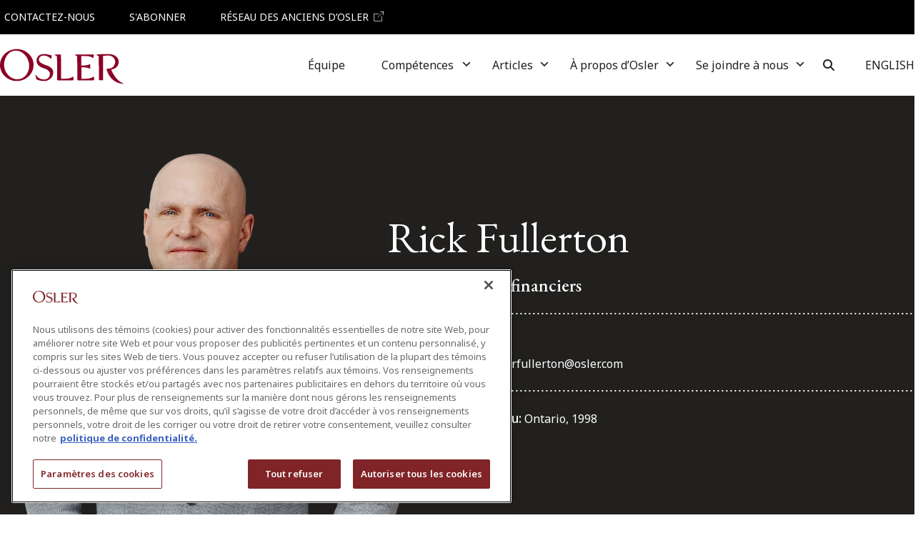

--- FILE ---
content_type: text/html; charset=UTF-8
request_url: https://www.osler.com/fr/equipe/rick-fullerton/
body_size: 34474
content:
<!DOCTYPE html>
<html lang="fr-CA">
<head>
	<!-- OneTrust Cookies Consent Notice start for www.osler.com -->
<script src="https://cdn.cookielaw.org/scripttemplates/otSDKStub.js" charset="UTF-8" data-domain-script="25c02da3-4d83-47e6-b080-f533c2d99f75" data-document-language="true"></script>
<script>
function OptanonWrapper() { }
</script>
<!-- OneTrust Cookies Consent Notice end for www.osler.com -->
<script async src="//js.hs-scripts.com/43981810.js"></script>	<meta charset="UTF-8">
	<meta name="viewport" content="width=device-width, initial-scale=1, shrink-to-fit=no">
	<link rel="profile" href="http://gmpg.org/xfn/11">
	<meta name='robots' content='index, follow, max-image-preview:large, max-snippet:-1, max-video-preview:-1' />
	<style>img:is([sizes="auto" i], [sizes^="auto," i]) { contain-intrinsic-size: 3000px 1500px }</style>
	<link rel="alternate" href="https://www.osler.com/en/people/rick-fullerton/" hreflang="en" />
<link rel="alternate" href="https://www.osler.com/fr/equipe/rick-fullerton/" hreflang="fr" />

<!-- Google Tag Manager for WordPress by gtm4wp.com -->
<script data-cfasync="false" data-pagespeed-no-defer>
	var gtm4wp_datalayer_name = "dataLayer";
	var dataLayer = dataLayer || [];
</script>
<!-- End Google Tag Manager for WordPress by gtm4wp.com -->
	<!-- This site is optimized with the Yoast SEO Premium plugin v26.7 (Yoast SEO v26.7) - https://yoast.com/wordpress/plugins/seo/ -->
	<title>Rick Fullerton - Osler, Hoskin &amp; Harcourt S.E.N.C.R.L./s.r.l.</title>
	<link rel="canonical" href="https://www.osler.com/fr/equipe/rick-fullerton/" />
	<meta property="og:locale" content="fr_CA" />
	<meta property="og:locale:alternate" content="en_US" />
	<meta property="og:type" content="article" />
	<meta property="og:title" content="Rick Fullerton" />
	<meta property="og:description" content="La pratique de Rick couvre de nombreux domaines du droit bancaire, financier et des valeurs mobilières, avec une spécialisation dans la titrisation et..." />
	<meta property="og:url" content="https://www.osler.com/fr/equipe/rick-fullerton/" />
	<meta property="og:site_name" content="Osler, Hoskin &amp; Harcourt S.E.N.C.R.L./s.r.l." />
	<meta property="article:modified_time" content="2025-09-13T20:04:33+00:00" />
	<meta property="og:image" content="https://www.osler.com/wp-content/uploads/2024/05/Bio-FULLERTON_Rick.png" />
	<meta property="og:image:width" content="1000" />
	<meta property="og:image:height" content="1000" />
	<meta property="og:image:type" content="image/png" />
	<meta name="twitter:card" content="summary_large_image" />
	<meta name="twitter:site" content="@osler_law" />
	<meta name="twitter:label1" content="Estimation du temps de lecture" />
	<meta name="twitter:data1" content="1 minute" />
	<script type="application/ld+json" class="yoast-schema-graph">{"@context":"https://schema.org","@graph":[{"@type":["WebPage","ProfilePage"],"@id":"https://www.osler.com/fr/equipe/rick-fullerton/","url":"https://www.osler.com/fr/equipe/rick-fullerton/","name":"Rick Fullerton - Osler, Hoskin &amp; Harcourt S.E.N.C.R.L./s.r.l.","isPartOf":{"@id":"https://www.osler.com/fr/#website"},"primaryImageOfPage":{"@id":"https://www.osler.com/fr/equipe/rick-fullerton/#primaryimage"},"image":{"@id":"https://www.osler.com/fr/equipe/rick-fullerton/#primaryimage"},"thumbnailUrl":"https://www.osler.com/wp-content/uploads/2024/05/Bio-FULLERTON_Rick.png","datePublished":"2024-04-06T11:53:39+00:00","dateModified":"2025-09-13T20:04:33+00:00","breadcrumb":{"@id":"https://www.osler.com/fr/equipe/rick-fullerton/#breadcrumb"},"inLanguage":"fr-CA","potentialAction":[{"@type":"ReadAction","target":["https://www.osler.com/fr/equipe/rick-fullerton/"]}]},{"@type":"ImageObject","inLanguage":"fr-CA","@id":"https://www.osler.com/fr/equipe/rick-fullerton/#primaryimage","url":"https://www.osler.com/wp-content/uploads/2024/05/Bio-FULLERTON_Rick.png","contentUrl":"https://www.osler.com/wp-content/uploads/2024/05/Bio-FULLERTON_Rick.png","width":1000,"height":1000},{"@type":"BreadcrumbList","@id":"https://www.osler.com/fr/equipe/rick-fullerton/#breadcrumb","itemListElement":[{"@type":"ListItem","position":1,"name":"Accueil","item":"https://www.osler.com/fr/"},{"@type":"ListItem","position":2,"name":"Équipe","item":"https://www.osler.com/fr/equipe/"},{"@type":"ListItem","position":3,"name":"Rick Fullerton","item":"https://www.osler.com/fr/equipe/rick-fullerton/"}]},{"@type":"WebSite","@id":"https://www.osler.com/fr/#website","url":"https://www.osler.com/fr/","name":"Osler.com","description":"Osler est un cabinet d&#039;avocats en droit des affaires de premier plan qui pratique à l&#039;échelle nationale et internationale à partir de bureaux au Canada et à New York.","publisher":{"@id":"https://www.osler.com/fr/#organization"},"potentialAction":[{"@type":"SearchAction","target":{"@type":"EntryPoint","urlTemplate":"https://www.osler.com/fr/?s={search_term_string}"},"query-input":{"@type":"PropertyValueSpecification","valueRequired":true,"valueName":"search_term_string"}}],"inLanguage":"fr-CA"},{"@type":"Organization","@id":"https://www.osler.com/fr/#organization","name":"Osler, Hoskin & Harcourt LLP","alternateName":"Osler","url":"https://www.osler.com/fr/","logo":{"@type":"ImageObject","inLanguage":"fr-CA","@id":"https://www.osler.com/fr/#/schema/logo/image/","url":"https://www.osler.com/wp-content/uploads/2024/01/osler-logo.svg","contentUrl":"https://www.osler.com/wp-content/uploads/2024/01/osler-logo.svg","width":120,"height":34,"caption":"Osler, Hoskin & Harcourt LLP"},"image":{"@id":"https://www.osler.com/fr/#/schema/logo/image/"},"sameAs":["https://x.com/osler_law"],"mainEntityOfPage":{"@id":"https://www.osler.com/fr/equipe/rick-fullerton/"}}]}</script>
	<!-- / Yoast SEO Premium plugin. -->


<link rel='dns-prefetch' href='//fonts.googleapis.com' />
<link rel="alternate" type="application/rss+xml" title="Osler, Hoskin &amp; Harcourt S.E.N.C.R.L./s.r.l. &raquo; Flux" href="https://www.osler.com/fr/feed/" />
<link rel="alternate" type="application/rss+xml" title="Osler, Hoskin &amp; Harcourt S.E.N.C.R.L./s.r.l. &raquo; Flux des commentaires" href="https://www.osler.com/fr/comments/feed/" />
		<style>
			.lazyload,
			.lazyloading {
				max-width: 100%;
			}
		</style>
		<script>
window._wpemojiSettings = {"baseUrl":"https:\/\/s.w.org\/images\/core\/emoji\/16.0.1\/72x72\/","ext":".png","svgUrl":"https:\/\/s.w.org\/images\/core\/emoji\/16.0.1\/svg\/","svgExt":".svg","source":{"concatemoji":"https:\/\/www.osler.com\/wp-includes\/js\/wp-emoji-release.min.js?ver=6.8.3"}};
/*! This file is auto-generated */
!function(s,n){var o,i,e;function c(e){try{var t={supportTests:e,timestamp:(new Date).valueOf()};sessionStorage.setItem(o,JSON.stringify(t))}catch(e){}}function p(e,t,n){e.clearRect(0,0,e.canvas.width,e.canvas.height),e.fillText(t,0,0);var t=new Uint32Array(e.getImageData(0,0,e.canvas.width,e.canvas.height).data),a=(e.clearRect(0,0,e.canvas.width,e.canvas.height),e.fillText(n,0,0),new Uint32Array(e.getImageData(0,0,e.canvas.width,e.canvas.height).data));return t.every(function(e,t){return e===a[t]})}function u(e,t){e.clearRect(0,0,e.canvas.width,e.canvas.height),e.fillText(t,0,0);for(var n=e.getImageData(16,16,1,1),a=0;a<n.data.length;a++)if(0!==n.data[a])return!1;return!0}function f(e,t,n,a){switch(t){case"flag":return n(e,"\ud83c\udff3\ufe0f\u200d\u26a7\ufe0f","\ud83c\udff3\ufe0f\u200b\u26a7\ufe0f")?!1:!n(e,"\ud83c\udde8\ud83c\uddf6","\ud83c\udde8\u200b\ud83c\uddf6")&&!n(e,"\ud83c\udff4\udb40\udc67\udb40\udc62\udb40\udc65\udb40\udc6e\udb40\udc67\udb40\udc7f","\ud83c\udff4\u200b\udb40\udc67\u200b\udb40\udc62\u200b\udb40\udc65\u200b\udb40\udc6e\u200b\udb40\udc67\u200b\udb40\udc7f");case"emoji":return!a(e,"\ud83e\udedf")}return!1}function g(e,t,n,a){var r="undefined"!=typeof WorkerGlobalScope&&self instanceof WorkerGlobalScope?new OffscreenCanvas(300,150):s.createElement("canvas"),o=r.getContext("2d",{willReadFrequently:!0}),i=(o.textBaseline="top",o.font="600 32px Arial",{});return e.forEach(function(e){i[e]=t(o,e,n,a)}),i}function t(e){var t=s.createElement("script");t.src=e,t.defer=!0,s.head.appendChild(t)}"undefined"!=typeof Promise&&(o="wpEmojiSettingsSupports",i=["flag","emoji"],n.supports={everything:!0,everythingExceptFlag:!0},e=new Promise(function(e){s.addEventListener("DOMContentLoaded",e,{once:!0})}),new Promise(function(t){var n=function(){try{var e=JSON.parse(sessionStorage.getItem(o));if("object"==typeof e&&"number"==typeof e.timestamp&&(new Date).valueOf()<e.timestamp+604800&&"object"==typeof e.supportTests)return e.supportTests}catch(e){}return null}();if(!n){if("undefined"!=typeof Worker&&"undefined"!=typeof OffscreenCanvas&&"undefined"!=typeof URL&&URL.createObjectURL&&"undefined"!=typeof Blob)try{var e="postMessage("+g.toString()+"("+[JSON.stringify(i),f.toString(),p.toString(),u.toString()].join(",")+"));",a=new Blob([e],{type:"text/javascript"}),r=new Worker(URL.createObjectURL(a),{name:"wpTestEmojiSupports"});return void(r.onmessage=function(e){c(n=e.data),r.terminate(),t(n)})}catch(e){}c(n=g(i,f,p,u))}t(n)}).then(function(e){for(var t in e)n.supports[t]=e[t],n.supports.everything=n.supports.everything&&n.supports[t],"flag"!==t&&(n.supports.everythingExceptFlag=n.supports.everythingExceptFlag&&n.supports[t]);n.supports.everythingExceptFlag=n.supports.everythingExceptFlag&&!n.supports.flag,n.DOMReady=!1,n.readyCallback=function(){n.DOMReady=!0}}).then(function(){return e}).then(function(){var e;n.supports.everything||(n.readyCallback(),(e=n.source||{}).concatemoji?t(e.concatemoji):e.wpemoji&&e.twemoji&&(t(e.twemoji),t(e.wpemoji)))}))}((window,document),window._wpemojiSettings);
</script>
<style id='wp-emoji-styles-inline-css'>

	img.wp-smiley, img.emoji {
		display: inline !important;
		border: none !important;
		box-shadow: none !important;
		height: 1em !important;
		width: 1em !important;
		margin: 0 0.07em !important;
		vertical-align: -0.1em !important;
		background: none !important;
		padding: 0 !important;
	}
</style>
<link rel='stylesheet' id='wp-block-library-css' href='https://www.osler.com/wp-includes/css/dist/block-library/style.min.css?ver=6.8.3' media='all' />
<style id='filebird-block-filebird-gallery-style-inline-css'>
ul.filebird-block-filebird-gallery{margin:auto!important;padding:0!important;width:100%}ul.filebird-block-filebird-gallery.layout-grid{display:grid;grid-gap:20px;align-items:stretch;grid-template-columns:repeat(var(--columns),1fr);justify-items:stretch}ul.filebird-block-filebird-gallery.layout-grid li img{border:1px solid #ccc;box-shadow:2px 2px 6px 0 rgba(0,0,0,.3);height:100%;max-width:100%;-o-object-fit:cover;object-fit:cover;width:100%}ul.filebird-block-filebird-gallery.layout-masonry{-moz-column-count:var(--columns);-moz-column-gap:var(--space);column-gap:var(--space);-moz-column-width:var(--min-width);columns:var(--min-width) var(--columns);display:block;overflow:auto}ul.filebird-block-filebird-gallery.layout-masonry li{margin-bottom:var(--space)}ul.filebird-block-filebird-gallery li{list-style:none}ul.filebird-block-filebird-gallery li figure{height:100%;margin:0;padding:0;position:relative;width:100%}ul.filebird-block-filebird-gallery li figure figcaption{background:linear-gradient(0deg,rgba(0,0,0,.7),rgba(0,0,0,.3) 70%,transparent);bottom:0;box-sizing:border-box;color:#fff;font-size:.8em;margin:0;max-height:100%;overflow:auto;padding:3em .77em .7em;position:absolute;text-align:center;width:100%;z-index:2}ul.filebird-block-filebird-gallery li figure figcaption a{color:inherit}

</style>
<style id='global-styles-inline-css'>
:root{--wp--preset--aspect-ratio--square: 1;--wp--preset--aspect-ratio--4-3: 4/3;--wp--preset--aspect-ratio--3-4: 3/4;--wp--preset--aspect-ratio--3-2: 3/2;--wp--preset--aspect-ratio--2-3: 2/3;--wp--preset--aspect-ratio--16-9: 16/9;--wp--preset--aspect-ratio--9-16: 9/16;--wp--preset--color--black: #000000;--wp--preset--color--cyan-bluish-gray: #abb8c3;--wp--preset--color--white: #ffffff;--wp--preset--color--pale-pink: #f78da7;--wp--preset--color--vivid-red: #cf2e2e;--wp--preset--color--luminous-vivid-orange: #ff6900;--wp--preset--color--luminous-vivid-amber: #fcb900;--wp--preset--color--light-green-cyan: #7bdcb5;--wp--preset--color--vivid-green-cyan: #00d084;--wp--preset--color--pale-cyan-blue: #8ed1fc;--wp--preset--color--vivid-cyan-blue: #0693e3;--wp--preset--color--vivid-purple: #9b51e0;--wp--preset--color--maroon: #8A0C2E;--wp--preset--color--red: #B40332;--wp--preset--color--charcoal: #21201E;--wp--preset--color--light-blue: #6AB2E2;--wp--preset--color--light-gray: #F5F5F5;--wp--preset--color--platinum-gray: #EAEAEA;--wp--preset--color--neutral-gray: #999999;--wp--preset--color--neutral-slate: #D1D1D1;--wp--preset--color--secondary-purple: #200E2E;--wp--preset--color--duck-blue: #D0E3E6;--wp--preset--color--pastel-blue: #E6F6F8;--wp--preset--color--sand: #E0D4C3;--wp--preset--color--yellow: #F5EECD;--wp--preset--gradient--vivid-cyan-blue-to-vivid-purple: linear-gradient(135deg,rgba(6,147,227,1) 0%,rgb(155,81,224) 100%);--wp--preset--gradient--light-green-cyan-to-vivid-green-cyan: linear-gradient(135deg,rgb(122,220,180) 0%,rgb(0,208,130) 100%);--wp--preset--gradient--luminous-vivid-amber-to-luminous-vivid-orange: linear-gradient(135deg,rgba(252,185,0,1) 0%,rgba(255,105,0,1) 100%);--wp--preset--gradient--luminous-vivid-orange-to-vivid-red: linear-gradient(135deg,rgba(255,105,0,1) 0%,rgb(207,46,46) 100%);--wp--preset--gradient--very-light-gray-to-cyan-bluish-gray: linear-gradient(135deg,rgb(238,238,238) 0%,rgb(169,184,195) 100%);--wp--preset--gradient--cool-to-warm-spectrum: linear-gradient(135deg,rgb(74,234,220) 0%,rgb(151,120,209) 20%,rgb(207,42,186) 40%,rgb(238,44,130) 60%,rgb(251,105,98) 80%,rgb(254,248,76) 100%);--wp--preset--gradient--blush-light-purple: linear-gradient(135deg,rgb(255,206,236) 0%,rgb(152,150,240) 100%);--wp--preset--gradient--blush-bordeaux: linear-gradient(135deg,rgb(254,205,165) 0%,rgb(254,45,45) 50%,rgb(107,0,62) 100%);--wp--preset--gradient--luminous-dusk: linear-gradient(135deg,rgb(255,203,112) 0%,rgb(199,81,192) 50%,rgb(65,88,208) 100%);--wp--preset--gradient--pale-ocean: linear-gradient(135deg,rgb(255,245,203) 0%,rgb(182,227,212) 50%,rgb(51,167,181) 100%);--wp--preset--gradient--electric-grass: linear-gradient(135deg,rgb(202,248,128) 0%,rgb(113,206,126) 100%);--wp--preset--gradient--midnight: linear-gradient(135deg,rgb(2,3,129) 0%,rgb(40,116,252) 100%);--wp--preset--font-size--small: 13px;--wp--preset--font-size--medium: 20px;--wp--preset--font-size--large: 36px;--wp--preset--font-size--x-large: 42px;--wp--preset--font-size--regular: 1rem;--wp--preset--spacing--20: 0.44rem;--wp--preset--spacing--30: 0.67rem;--wp--preset--spacing--40: 1rem;--wp--preset--spacing--50: 1.5rem;--wp--preset--spacing--60: 2.25rem;--wp--preset--spacing--70: 3.38rem;--wp--preset--spacing--80: 5.06rem;--wp--preset--spacing--90: 3.5rem;--wp--preset--shadow--natural: 6px 6px 9px rgba(0, 0, 0, 0.2);--wp--preset--shadow--deep: 12px 12px 50px rgba(0, 0, 0, 0.4);--wp--preset--shadow--sharp: 6px 6px 0px rgba(0, 0, 0, 0.2);--wp--preset--shadow--outlined: 6px 6px 0px -3px rgba(255, 255, 255, 1), 6px 6px rgba(0, 0, 0, 1);--wp--preset--shadow--crisp: 6px 6px 0px rgba(0, 0, 0, 1);}:root { --wp--style--global--content-size: 1296px;--wp--style--global--wide-size: 1296px; }:where(body) { margin: 0; }.wp-site-blocks > .alignleft { float: left; margin-right: 2em; }.wp-site-blocks > .alignright { float: right; margin-left: 2em; }.wp-site-blocks > .aligncenter { justify-content: center; margin-left: auto; margin-right: auto; }:where(.wp-site-blocks) > * { margin-block-start: 1.5rem; margin-block-end: 0; }:where(.wp-site-blocks) > :first-child { margin-block-start: 0; }:where(.wp-site-blocks) > :last-child { margin-block-end: 0; }:root { --wp--style--block-gap: 1.5rem; }:root :where(.is-layout-flow) > :first-child{margin-block-start: 0;}:root :where(.is-layout-flow) > :last-child{margin-block-end: 0;}:root :where(.is-layout-flow) > *{margin-block-start: 1.5rem;margin-block-end: 0;}:root :where(.is-layout-constrained) > :first-child{margin-block-start: 0;}:root :where(.is-layout-constrained) > :last-child{margin-block-end: 0;}:root :where(.is-layout-constrained) > *{margin-block-start: 1.5rem;margin-block-end: 0;}:root :where(.is-layout-flex){gap: 1.5rem;}:root :where(.is-layout-grid){gap: 1.5rem;}.is-layout-flow > .alignleft{float: left;margin-inline-start: 0;margin-inline-end: 2em;}.is-layout-flow > .alignright{float: right;margin-inline-start: 2em;margin-inline-end: 0;}.is-layout-flow > .aligncenter{margin-left: auto !important;margin-right: auto !important;}.is-layout-constrained > .alignleft{float: left;margin-inline-start: 0;margin-inline-end: 2em;}.is-layout-constrained > .alignright{float: right;margin-inline-start: 2em;margin-inline-end: 0;}.is-layout-constrained > .aligncenter{margin-left: auto !important;margin-right: auto !important;}.is-layout-constrained > :where(:not(.alignleft):not(.alignright):not(.alignfull)){max-width: var(--wp--style--global--content-size);margin-left: auto !important;margin-right: auto !important;}.is-layout-constrained > .alignwide{max-width: var(--wp--style--global--wide-size);}body .is-layout-flex{display: flex;}.is-layout-flex{flex-wrap: wrap;align-items: center;}.is-layout-flex > :is(*, div){margin: 0;}body .is-layout-grid{display: grid;}.is-layout-grid > :is(*, div){margin: 0;}body{padding-top: 0px;padding-right: 0px;padding-bottom: 0px;padding-left: 0px;}a:where(:not(.wp-element-button)){text-decoration: underline;}:root :where(.wp-element-button, .wp-block-button__link){background-color: #32373c;border-width: 0;color: #fff;font-family: inherit;font-size: inherit;line-height: inherit;padding: calc(0.667em + 2px) calc(1.333em + 2px);text-decoration: none;}.has-black-color{color: var(--wp--preset--color--black) !important;}.has-cyan-bluish-gray-color{color: var(--wp--preset--color--cyan-bluish-gray) !important;}.has-white-color{color: var(--wp--preset--color--white) !important;}.has-pale-pink-color{color: var(--wp--preset--color--pale-pink) !important;}.has-vivid-red-color{color: var(--wp--preset--color--vivid-red) !important;}.has-luminous-vivid-orange-color{color: var(--wp--preset--color--luminous-vivid-orange) !important;}.has-luminous-vivid-amber-color{color: var(--wp--preset--color--luminous-vivid-amber) !important;}.has-light-green-cyan-color{color: var(--wp--preset--color--light-green-cyan) !important;}.has-vivid-green-cyan-color{color: var(--wp--preset--color--vivid-green-cyan) !important;}.has-pale-cyan-blue-color{color: var(--wp--preset--color--pale-cyan-blue) !important;}.has-vivid-cyan-blue-color{color: var(--wp--preset--color--vivid-cyan-blue) !important;}.has-vivid-purple-color{color: var(--wp--preset--color--vivid-purple) !important;}.has-maroon-color{color: var(--wp--preset--color--maroon) !important;}.has-red-color{color: var(--wp--preset--color--red) !important;}.has-charcoal-color{color: var(--wp--preset--color--charcoal) !important;}.has-light-blue-color{color: var(--wp--preset--color--light-blue) !important;}.has-light-gray-color{color: var(--wp--preset--color--light-gray) !important;}.has-platinum-gray-color{color: var(--wp--preset--color--platinum-gray) !important;}.has-neutral-gray-color{color: var(--wp--preset--color--neutral-gray) !important;}.has-neutral-slate-color{color: var(--wp--preset--color--neutral-slate) !important;}.has-secondary-purple-color{color: var(--wp--preset--color--secondary-purple) !important;}.has-duck-blue-color{color: var(--wp--preset--color--duck-blue) !important;}.has-pastel-blue-color{color: var(--wp--preset--color--pastel-blue) !important;}.has-sand-color{color: var(--wp--preset--color--sand) !important;}.has-yellow-color{color: var(--wp--preset--color--yellow) !important;}.has-black-background-color{background-color: var(--wp--preset--color--black) !important;}.has-cyan-bluish-gray-background-color{background-color: var(--wp--preset--color--cyan-bluish-gray) !important;}.has-white-background-color{background-color: var(--wp--preset--color--white) !important;}.has-pale-pink-background-color{background-color: var(--wp--preset--color--pale-pink) !important;}.has-vivid-red-background-color{background-color: var(--wp--preset--color--vivid-red) !important;}.has-luminous-vivid-orange-background-color{background-color: var(--wp--preset--color--luminous-vivid-orange) !important;}.has-luminous-vivid-amber-background-color{background-color: var(--wp--preset--color--luminous-vivid-amber) !important;}.has-light-green-cyan-background-color{background-color: var(--wp--preset--color--light-green-cyan) !important;}.has-vivid-green-cyan-background-color{background-color: var(--wp--preset--color--vivid-green-cyan) !important;}.has-pale-cyan-blue-background-color{background-color: var(--wp--preset--color--pale-cyan-blue) !important;}.has-vivid-cyan-blue-background-color{background-color: var(--wp--preset--color--vivid-cyan-blue) !important;}.has-vivid-purple-background-color{background-color: var(--wp--preset--color--vivid-purple) !important;}.has-maroon-background-color{background-color: var(--wp--preset--color--maroon) !important;}.has-red-background-color{background-color: var(--wp--preset--color--red) !important;}.has-charcoal-background-color{background-color: var(--wp--preset--color--charcoal) !important;}.has-light-blue-background-color{background-color: var(--wp--preset--color--light-blue) !important;}.has-light-gray-background-color{background-color: var(--wp--preset--color--light-gray) !important;}.has-platinum-gray-background-color{background-color: var(--wp--preset--color--platinum-gray) !important;}.has-neutral-gray-background-color{background-color: var(--wp--preset--color--neutral-gray) !important;}.has-neutral-slate-background-color{background-color: var(--wp--preset--color--neutral-slate) !important;}.has-secondary-purple-background-color{background-color: var(--wp--preset--color--secondary-purple) !important;}.has-duck-blue-background-color{background-color: var(--wp--preset--color--duck-blue) !important;}.has-pastel-blue-background-color{background-color: var(--wp--preset--color--pastel-blue) !important;}.has-sand-background-color{background-color: var(--wp--preset--color--sand) !important;}.has-yellow-background-color{background-color: var(--wp--preset--color--yellow) !important;}.has-black-border-color{border-color: var(--wp--preset--color--black) !important;}.has-cyan-bluish-gray-border-color{border-color: var(--wp--preset--color--cyan-bluish-gray) !important;}.has-white-border-color{border-color: var(--wp--preset--color--white) !important;}.has-pale-pink-border-color{border-color: var(--wp--preset--color--pale-pink) !important;}.has-vivid-red-border-color{border-color: var(--wp--preset--color--vivid-red) !important;}.has-luminous-vivid-orange-border-color{border-color: var(--wp--preset--color--luminous-vivid-orange) !important;}.has-luminous-vivid-amber-border-color{border-color: var(--wp--preset--color--luminous-vivid-amber) !important;}.has-light-green-cyan-border-color{border-color: var(--wp--preset--color--light-green-cyan) !important;}.has-vivid-green-cyan-border-color{border-color: var(--wp--preset--color--vivid-green-cyan) !important;}.has-pale-cyan-blue-border-color{border-color: var(--wp--preset--color--pale-cyan-blue) !important;}.has-vivid-cyan-blue-border-color{border-color: var(--wp--preset--color--vivid-cyan-blue) !important;}.has-vivid-purple-border-color{border-color: var(--wp--preset--color--vivid-purple) !important;}.has-maroon-border-color{border-color: var(--wp--preset--color--maroon) !important;}.has-red-border-color{border-color: var(--wp--preset--color--red) !important;}.has-charcoal-border-color{border-color: var(--wp--preset--color--charcoal) !important;}.has-light-blue-border-color{border-color: var(--wp--preset--color--light-blue) !important;}.has-light-gray-border-color{border-color: var(--wp--preset--color--light-gray) !important;}.has-platinum-gray-border-color{border-color: var(--wp--preset--color--platinum-gray) !important;}.has-neutral-gray-border-color{border-color: var(--wp--preset--color--neutral-gray) !important;}.has-neutral-slate-border-color{border-color: var(--wp--preset--color--neutral-slate) !important;}.has-secondary-purple-border-color{border-color: var(--wp--preset--color--secondary-purple) !important;}.has-duck-blue-border-color{border-color: var(--wp--preset--color--duck-blue) !important;}.has-pastel-blue-border-color{border-color: var(--wp--preset--color--pastel-blue) !important;}.has-sand-border-color{border-color: var(--wp--preset--color--sand) !important;}.has-yellow-border-color{border-color: var(--wp--preset--color--yellow) !important;}.has-vivid-cyan-blue-to-vivid-purple-gradient-background{background: var(--wp--preset--gradient--vivid-cyan-blue-to-vivid-purple) !important;}.has-light-green-cyan-to-vivid-green-cyan-gradient-background{background: var(--wp--preset--gradient--light-green-cyan-to-vivid-green-cyan) !important;}.has-luminous-vivid-amber-to-luminous-vivid-orange-gradient-background{background: var(--wp--preset--gradient--luminous-vivid-amber-to-luminous-vivid-orange) !important;}.has-luminous-vivid-orange-to-vivid-red-gradient-background{background: var(--wp--preset--gradient--luminous-vivid-orange-to-vivid-red) !important;}.has-very-light-gray-to-cyan-bluish-gray-gradient-background{background: var(--wp--preset--gradient--very-light-gray-to-cyan-bluish-gray) !important;}.has-cool-to-warm-spectrum-gradient-background{background: var(--wp--preset--gradient--cool-to-warm-spectrum) !important;}.has-blush-light-purple-gradient-background{background: var(--wp--preset--gradient--blush-light-purple) !important;}.has-blush-bordeaux-gradient-background{background: var(--wp--preset--gradient--blush-bordeaux) !important;}.has-luminous-dusk-gradient-background{background: var(--wp--preset--gradient--luminous-dusk) !important;}.has-pale-ocean-gradient-background{background: var(--wp--preset--gradient--pale-ocean) !important;}.has-electric-grass-gradient-background{background: var(--wp--preset--gradient--electric-grass) !important;}.has-midnight-gradient-background{background: var(--wp--preset--gradient--midnight) !important;}.has-small-font-size{font-size: var(--wp--preset--font-size--small) !important;}.has-medium-font-size{font-size: var(--wp--preset--font-size--medium) !important;}.has-large-font-size{font-size: var(--wp--preset--font-size--large) !important;}.has-x-large-font-size{font-size: var(--wp--preset--font-size--x-large) !important;}.has-regular-font-size{font-size: var(--wp--preset--font-size--regular) !important;}
:root :where(.wp-block-pullquote){font-size: 1.5em;line-height: 1.6;}
</style>
<link rel='stylesheet' id='wp-smart-crop-renderer-css' href='https://www.osler.com/wp-content/plugins/wp-smartcrop/css/image-renderer.css?ver=2.0.10' media='all' />
<link rel='stylesheet' id='megamenu-css' href='https://www.osler.com/wp-content/uploads/maxmegamenu/style_fr_ca.css?ver=bff988' media='all' />
<link rel='stylesheet' id='megamenu-genericons-css' href='https://www.osler.com/wp-content/plugins/megamenu-pro/icons/genericons/genericons/genericons.css?ver=2.3.1.1' media='all' />
<link rel='stylesheet' id='megamenu-fontawesome6-css' href='https://www.osler.com/wp-content/plugins/megamenu-pro/icons/fontawesome6/css/all.min.css?ver=2.3.1.1' media='all' />
<link rel='stylesheet' id='custom-google-fonts-css' href='https://fonts.googleapis.com/css2?family=EB+Garamond:ital,wght@0,400;0,500;0,600;0,700;1,400;1,500;1,600;1,700;1,800&#038;family=Noto+Sans:ital,wght@0,300;0,400;0,500;0,600;0,700;0,900;1,300;1,400;1,500;1,600;1,700;1,900&#038;display=swap' media='all' />
<link rel='stylesheet' id='havas-child-styles-css' href='https://www.osler.com/wp-content/themes/havas-2022-child/css/child-theme.min.css?ver=1764776671' media='screen' />
<link rel='stylesheet' id='havas-child-print-styles-css' href='https://www.osler.com/wp-content/themes/havas-2022-child/css/print.min.css?ver=1760706505' media='print' />
<script src="https://www.osler.com/wp-content/plugins/nelio-ab-testing/assets/dist/js/visitor-type.js?ver=493f3fb005029d7ebf0b" id="nelio-ab-testing-visitor-type-js"></script>
<script src="https://www.osler.com/wp-includes/js/jquery/jquery.min.js?ver=3.7.1" id="jquery-core-js"></script>
<script src="https://www.osler.com/wp-includes/js/jquery/jquery-migrate.min.js?ver=3.4.1" id="jquery-migrate-js"></script>
<script src="https://www.osler.com/wp-content/plugins/mp3-music-player-by-sonaar/public/js/perfect-scrollbar.min.js?ver=5.10" id="sonaar-music-scrollbar-js"></script>
<link rel="https://api.w.org/" href="https://www.osler.com/wp-json/" /><link rel="alternate" title="JSON" type="application/json" href="https://www.osler.com/wp-json/wp/v2/team_member/8495" /><link rel="EditURI" type="application/rsd+xml" title="RSD" href="https://www.osler.com/xmlrpc.php?rsd" />
<link rel='shortlink' href='https://www.osler.com/?p=8495' />
<link rel="alternate" title="oEmbed (JSON)" type="application/json+oembed" href="https://www.osler.com/wp-json/oembed/1.0/embed?url=https%3A%2F%2Fwww.osler.com%2Ffr%2Fequipe%2Frick-fullerton%2F" />
<link rel="alternate" title="oEmbed (XML)" type="text/xml+oembed" href="https://www.osler.com/wp-json/oembed/1.0/embed?url=https%3A%2F%2Fwww.osler.com%2Ffr%2Fequipe%2Frick-fullerton%2F&#038;format=xml" />

<!-- Google Tag Manager for WordPress by gtm4wp.com -->
<!-- GTM Container placement set to manual -->
<script data-cfasync="false" data-pagespeed-no-defer>
	var dataLayer_content = {"pagePostType":"team_member","pagePostType2":"single-team_member","pagePostAuthor":"mfonseca"};
	dataLayer.push( dataLayer_content );
</script>
<script data-cfasync="false" data-pagespeed-no-defer>
(function(w,d,s,l,i){w[l]=w[l]||[];w[l].push({'gtm.start':
new Date().getTime(),event:'gtm.js'});var f=d.getElementsByTagName(s)[0],
j=d.createElement(s),dl=l!='dataLayer'?'&l='+l:'';j.async=true;j.src=
'//www.googletagmanager.com/gtm.js?id='+i+dl;f.parentNode.insertBefore(j,f);
})(window,document,'script','dataLayer','GTM-TB6PVZL5');
</script>
<!-- End Google Tag Manager for WordPress by gtm4wp.com -->		<script>
			document.documentElement.className = document.documentElement.className.replace('no-js', 'js');
		</script>
				<style>
			.no-js img.lazyload {
				display: none;
			}

			figure.wp-block-image img.lazyloading {
				min-width: 150px;
			}

			.lazyload,
			.lazyloading {
				--smush-placeholder-width: 100px;
				--smush-placeholder-aspect-ratio: 1/1;
				width: var(--smush-image-width, var(--smush-placeholder-width)) !important;
				aspect-ratio: var(--smush-image-aspect-ratio, var(--smush-placeholder-aspect-ratio)) !important;
			}

						.lazyload, .lazyloading {
				opacity: 0;
			}

			.lazyloaded {
				opacity: 1;
				transition: opacity 400ms;
				transition-delay: 0ms;
			}

					</style>
		<meta name="mobile-web-app-capable" content="yes">
<meta name="apple-mobile-web-app-capable" content="yes">
<meta name="apple-mobile-web-app-title" content="Osler, Hoskin &amp; Harcourt S.E.N.C.R.L./s.r.l. - Osler est un cabinet d&#039;avocats en droit des affaires de premier plan qui pratique à l&#039;échelle nationale et internationale à partir de bureaux au Canada et à New York.">
<link rel="icon" href="https://www.osler.com/wp-content/uploads/2024/03/cropped-logo-200x200-1-32x32.jpg" sizes="32x32" />
<link rel="icon" href="https://www.osler.com/wp-content/uploads/2024/03/cropped-logo-200x200-1-192x192.jpg" sizes="192x192" />
<link rel="apple-touch-icon" href="https://www.osler.com/wp-content/uploads/2024/03/cropped-logo-200x200-1-180x180.jpg" />
<meta name="msapplication-TileImage" content="https://www.osler.com/wp-content/uploads/2024/03/cropped-logo-200x200-1-270x270.jpg" />
		<style id="wp-custom-css">
			.meu-card-sombreado {
    background-color: #F5F5F5; /* Cor de fundo branca */
    padding: 10px; /* Espaçamento interno */
    border-radius: 5px; /* Bordas arredondadas */
    box-shadow: 0 4px 8px rgba(0, 0, 0, 0.1); /* Sombras */
    transition: box-shadow 0.5s ease; /* Efeito de transição para interações */
}

.meu-card-sombreado:hover {
    box-shadow: 0 12px 24px rgba(0, 0, 0, 0.2); /* Efeito de sombra no hover */
}

.no-margin-card,
.no-margin-card img {
    margin: 0 !important;
    padding: 0 !important;
}

		</style>
		<style type="text/css">/** Mega Menu CSS: fs **/</style>
</head>

<body class="wp-singular team_member-template-default single single-team_member postid-8495 wp-custom-logo wp-embed-responsive wp-theme-havas-2022 wp-child-theme-havas-2022-child mega-menu-eyebrow mega-menu-primary group-blog havas-has-sidebar" itemscope itemtype="http://schema.org/WebSite" data-bs-spy="scroll" data-bs-target=".scrollspy-nav" data-bs-threshold="0,1" data-bs-root-margin="-30% 0% -70%" data-post-id="8495">

<!-- GTM Container placement set to manual -->
<!-- Google Tag Manager (noscript) -->
				<noscript><iframe data-src="https://www.googletagmanager.com/ns.html?id=GTM-TB6PVZL5" height="0" width="0" style="display:none;visibility:hidden" aria-hidden="true" src="[data-uri]" class="lazyload" data-load-mode="1"></iframe></noscript>
<!-- End Google Tag Manager (noscript) -->
<!-- GTM Container placement set to manual -->
<!-- Google Tag Manager (noscript) -->
<div class="site" id="page">
	<div class="osler-mega-menu-overlay"></div>

	<div class="modal d-lg-none" id="mobile-search-modal">
		<div class="modal-dialog modal-dialog-scrollable modal-fullscreen">
			<div class="modal-content">
				<div class="modal-header border border-dark border-top-0 border-end-0 border-start-0">
					<button class="btn mobile-search-close-btn" data-bs-dismiss="modal" aria-label="Close">
						<span class="icon icon-arrow fs-5 text-primary"></span>
					</button>
					<div class="flex-grow-1">
						
<form role="search" class="search-form" method="get" action="https://www.osler.com/fr/" >
	<label class="screen-reader-text" for="s-1">Search for:</label>
	<div class="input-group">
		<input type="search" autocomplete="off" class="field search-field form-control" id="s-1" name="s" value="" placeholder="Search osler.com">
		<span class="input-group-append">
			<input type="submit" class="submit search-submit btn btn-primary" name="submit" value="Rechercher">
		</span>
	</div>
</form>
					</div>
				</div>
			</div>
		</div>
	</div>

	<header id="wrapper-navbar">
		<nav id="eyebrow-nav" class="navbar navbar-expand-lg navbar-dark bg-black d-none d-lg-flex text-white p-0">
	<div class="container justify-content-end">
		<div id="mega-menu-wrap-eyebrow" class="mega-menu-wrap"><div class="mega-menu-toggle"><div class="mega-toggle-blocks-left"></div><div class="mega-toggle-blocks-center"></div><div class="mega-toggle-blocks-right"><div class='mega-toggle-block mega-menu-toggle-animated-block mega-toggle-block-0' id='mega-toggle-block-0'><button aria-label="Toggle Menu" class="mega-toggle-animated mega-toggle-animated-slider" type="button" aria-expanded="false">
                  <span class="mega-toggle-animated-box">
                    <span class="mega-toggle-animated-inner"></span>
                  </span>
                </button></div></div></div><ul id="mega-menu-eyebrow" class="mega-menu max-mega-menu mega-menu-horizontal mega-no-js" data-event="hover_intent" data-effect="fade_up" data-effect-speed="200" data-effect-mobile="disabled" data-effect-speed-mobile="0" data-panel-width="body" data-panel-inner-width=".container" data-mobile-force-width="body" data-second-click="go" data-document-click="collapse" data-vertical-behaviour="standard" data-breakpoint="990" data-unbind="true" data-mobile-state="collapse_all" data-mobile-direction="vertical" data-hover-intent-timeout="300" data-hover-intent-interval="100"><li class="mega-menu-item mega-menu-item-type-post_type mega-menu-item-object-page mega-align-bottom-left mega-menu-flyout mega-menu-item-31889" id="mega-menu-item-31889"><a title="CONTACTEZ-NOUS" class="mega-menu-link" href="https://www.osler.com/fr/contactez-nous/" tabindex="0">CONTACTEZ-NOUS</a></li><li class="mega-menu-item mega-menu-item-type-post_type mega-menu-item-object-page mega-align-bottom-left mega-menu-flyout mega-menu-item-31888" id="mega-menu-item-31888"><a title="S&rsquo;ABONNER" class="mega-menu-link" href="https://www.osler.com/fr/s-abonner/" tabindex="0">S'ABONNER</a></li><li class="mega-external-link-icon mega-menu-item mega-menu-item-type-custom mega-menu-item-object-custom mega-align-bottom-left mega-menu-flyout mega-menu-item-11095 external-link-icon" id="mega-menu-item-11095"><a title="Réseau des anciens d’Osler" target="_blank" class="mega-menu-link" href="https://alumni.osler.com/fr" tabindex="0">Réseau des anciens d’Osler</a></li></ul></div>	</div>
</nav>	
		<a class="skip-link" aria-label="Passer au contenu" href="#main">Passer au contenu</a>
		
<nav id="main-nav" aria-labelledby="main-nav-label">

	<h2 id="main-nav-label" class="screen-reader-text">
		Main Navigation	</h2>

	<!-- mobile menu -->
	<div id="dl-menu" class="dl-menuwrapper">
		<div class="container d-flex justify-content-between align-items-center py-20">
		<a class="me-auto" href="https://www.osler.com/fr/" aria-label="Homepage"><svg class="mobile-logo" width="72" height="20" viewBox="0 0 72 20" fill="none" xmlns="http://www.w3.org/2000/svg"><path d="M70.0645 19.9227C66.2693 19.3383 63.4581 17.0414 61.9545 13.2965C61.6622 12.5682 61.3433 11.4926 61.3838 11.371C61.4001 11.3222 61.6498 11.2965 62.1689 11.2904C63.0914 11.2793 63.6038 11.1673 64.2975 10.8247C65.4618 10.2499 66.2818 8.99219 66.3748 7.63872C66.4963 5.87029 65.1909 4.20284 63.381 3.81513C63.0072 3.73503 62.6732 3.72517 61.4296 3.75757C60.6044 3.77906 59.8054 3.81642 59.6537 3.84067L59.3781 3.88476L59.3475 10.9274L59.3168 17.97H58.1533H56.9897L56.9591 11.2336C56.9424 7.52855 56.9053 4.44205 56.8768 4.37468C56.8484 4.30732 56.7974 4.1778 56.7635 4.08679C56.7153 3.95752 56.6091 3.88593 56.2776 3.75934C56.0444 3.67018 55.8129 3.55664 55.7633 3.50703C55.6529 3.39662 55.6464 3.21712 55.7495 3.13365C55.9181 2.99751 62.2764 2.78036 63.2881 2.8762C65.3198 3.06874 67.0496 4.00173 67.8452 5.3345C68.2559 6.02235 68.3195 6.29303 68.3166 7.34483C68.3144 8.21273 68.2997 8.33717 68.1463 8.79708C67.6649 10.2396 66.5149 11.1833 64.6656 11.6535C64.1333 11.7888 64.0947 11.8091 64.1098 11.9449C64.1357 12.1775 65.2369 14.357 65.6772 15.0468C67.1162 17.3019 68.7833 18.8299 70.6463 19.6014C70.9495 19.727 71.1974 19.8659 71.1974 19.9103C71.1974 20.0253 70.762 20.0301 70.0645 19.9227ZM8.39572 18.3243C7.96845 18.2761 6.77047 17.9856 6.25715 17.8058C5.51719 17.5465 4.41627 16.9651 3.79548 16.5058C1.7914 15.0229 0.527156 13.0154 0.12836 10.6828C-0.597336 6.43811 1.80763 2.32583 5.98665 0.665795C8.08113 -0.166214 10.7946 -0.222861 12.931 0.520779C14.4435 1.04726 15.5246 1.72697 16.6672 2.87007C17.7958 3.99891 18.4724 5.08697 18.9183 6.48974C19.2393 7.49959 19.3218 8.05963 19.3191 9.21272C19.3155 10.7476 19.076 11.7753 18.4055 13.1321C17.4499 15.0661 15.7722 16.6457 13.7099 17.5533C12.401 18.1293 11.1657 18.3731 9.62977 18.3583C9.06887 18.3529 8.51361 18.3376 8.39572 18.3243ZM11.519 17.2147C14.0988 16.5034 15.9441 14.4581 16.6116 11.5704C16.7828 10.8295 16.8297 9.17799 16.7028 8.35529C16.2337 5.31454 14.3917 2.70846 11.8793 1.53112C9.32736 0.335221 6.62557 0.804933 4.73833 2.77252C3.65089 3.90626 2.89041 5.42495 2.50999 7.22235C2.32498 8.09637 2.30918 9.80938 2.47882 10.5906C2.96476 12.828 4.15288 14.7372 5.83582 15.985C6.69036 16.6186 7.8919 17.1388 8.94192 17.3299C9.46044 17.4242 11.0104 17.3549 11.519 17.2147ZM24.2569 18.3259C22.955 18.1888 21.0152 17.5796 20.9258 17.2797C20.9084 17.2215 20.8227 16.8156 20.7352 16.3778C20.6478 15.9399 20.5345 15.4374 20.4834 15.2609C20.3788 14.8995 20.4031 14.8161 20.6134 14.8161C20.7319 14.8161 20.8017 14.8964 20.9824 15.2403C21.7279 16.659 23.6216 17.583 25.6041 17.4955C26.7823 17.4434 27.6386 16.9705 28.2663 16.0251C28.6262 15.483 28.7504 15.0586 28.7545 14.3568C28.7578 13.7916 28.743 13.7126 28.563 13.3327C28.326 12.8323 27.9259 12.3925 27.3737 12.0254C26.8465 11.6749 26.3958 11.4732 25.3349 11.1131C24.2601 10.7483 23.7116 10.4982 23.0733 10.0821C22.131 9.46797 21.532 8.74625 21.25 7.88546C21.1248 7.50314 21.1033 7.31887 21.1049 6.64057C21.107 5.77114 21.1866 5.39562 21.5007 4.77348C22.1915 3.40488 23.9306 2.68213 26.0679 2.87534C27.3609 2.99225 29.7064 3.54267 29.7851 3.74777C29.8213 3.84208 29.5664 5.60769 29.5082 5.66587C29.4853 5.68877 29.3079 5.56244 29.1139 5.38515C27.9224 4.29623 26.6208 3.72425 25.3284 3.72168C24.3183 3.71966 23.5756 3.97772 23.0375 4.51756C22.5779 4.97876 22.4532 5.30014 22.4517 6.02817C22.4505 6.56169 22.4701 6.67903 22.603 6.93948C22.839 7.4016 23.4666 7.93929 24.2357 8.33821C25.0388 8.75482 25.2742 8.85048 26.6287 9.31034C27.818 9.71415 28.1216 9.85372 28.8194 10.3173C30.0837 11.1574 30.6872 12.1745 30.6872 13.4655C30.6872 15.3252 29.5671 17.0031 27.7437 17.8748C26.9239 18.2668 26.4171 18.3698 25.3648 18.3582C24.8733 18.3529 24.3748 18.3383 24.2569 18.3259ZM32.9326 17.9598C32.9102 17.9374 32.8916 15.0093 32.8914 11.4531C32.8912 7.52463 32.8675 4.84293 32.8311 4.61971C32.7292 3.99597 32.6922 3.94747 32.1508 3.72927C31.7716 3.57636 31.6577 3.50177 31.6289 3.387C31.5479 3.06384 31.5996 3.05477 33.436 3.07247L35.1271 3.08876L35.1584 10.0701C35.1756 13.9099 35.1962 17.0617 35.2043 17.0741C35.2455 17.1377 38.7899 17.0198 39.2312 16.9402C40.3003 16.7473 41.2501 16.4018 41.8546 15.9859C42.0065 15.8815 42.1552 15.7961 42.1853 15.7961C42.243 15.7961 42.3971 17.8688 42.3456 17.9522C42.3094 18.0105 32.991 18.0182 32.9326 17.9598ZM44.5567 17.9241C44.5411 17.8819 44.5214 14.8299 44.5126 11.1417C44.499 5.35667 44.4842 4.40255 44.4049 4.1928C44.3223 3.97436 44.2683 3.93088 43.8712 3.76412C43.3419 3.54188 43.287 3.4927 43.3131 3.26452L43.3332 3.08864L48.6781 3.07302C53.4821 3.059 54.0269 3.06708 54.06 3.15331C54.091 3.23402 54.0265 3.62155 53.7368 5.09432C53.6935 5.31447 53.6313 5.30694 53.3251 5.04441C52.7812 4.57818 51.8732 4.24712 50.7432 4.10308C50.0885 4.01961 47.2516 3.94055 47.0177 3.99928L46.8545 4.04025V6.77322V9.50618L48.0333 9.47017C49.822 9.41561 50.9267 9.18455 51.5978 8.72463C51.7648 8.6103 51.9233 8.53026 51.95 8.54679C52.0178 8.58868 52.0114 11.3716 51.9435 11.4136C51.9132 11.4324 51.7459 11.352 51.5719 11.2349C50.8884 10.7749 49.6498 10.5263 47.9569 10.5094L46.8852 10.4987V13.775V17.0514L48.2937 17.0702C50.2802 17.0967 51.3424 16.975 52.468 16.5922C52.9744 16.42 53.537 16.1379 53.8289 15.91C54.1023 15.6966 54.116 15.733 54.1836 16.8524C54.2187 17.4334 54.2358 17.9295 54.2218 17.9547C54.2077 17.98 52.0337 18.0006 49.3905 18.0006C45.6018 18.0006 44.5788 17.9845 44.5567 17.9241Z" fill="white"/></svg></a>
			<button class="btn mobile-search-open-btn" data-bs-toggle="modal" data-bs-target="#mobile-search-modal" aria-label="Search"><span class="fs-5 icon icon-search"></span></button>
			<button class="dl-trigger hamburger" aria-label="Open menu">
				<div class="hamburger-icon"></div>
			</button>
		</div>
		<ul class="dl-menu"><li><a href="/fr/equipe/">Équipe</a></li><li><a href="#" aria-haspopup="true" aria-expanded="false">Compétences</a><ul class="dl-submenu"><li><a href="/fr/competences/" aria-haspopup="true" aria-expanded="false">Voir toutes les compétences</a></li><li><a href="#" aria-haspopup="true" aria-expanded="false">Services</a><ul class="dl-submenu"><li><a href="https://www.osler.com/fr/competences/services/actifs-numeriques-et-chaines-de-blocs/">Actifs numériques et chaînes de blocs</a></li><li><a href="https://www.osler.com/fr/competences/services/affaires-reglementaires-autochtones-et-environnement/">Affaires réglementaires, Autochtones et environnement</a></li><li><a href="https://www.osler.com/fr/competences/services/capital-investissement/">Capital-investissement</a></li><li><a href="https://www.osler.com/fr/competences/services/changements-climatiques-marches-du-carbone-et-finance-environnementale/">Changements climatiques, marchés du carbone et finance environnementale</a></li><li><a href="https://www.osler.com/fr/competences/services/clientele-privee/">Clientèle privée</a></li><li><a href="https://www.osler.com/fr/competences/services/construction-2/">Construction</a></li><li><a href="https://www.osler.com/fr/competences/services/droit-de-la-concurrence-et-investissement-etranger/">Droit de la concurrence et investissement étranger</a></li><li><a href="https://www.osler.com/fr/competences/services/droit-des-regimes-de-retraite-et-des-avantages-sociaux/">Droit des régimes de retraite et des avantages sociaux</a></li><li><a href="https://www.osler.com/fr/competences/services/droit-de-la-concurrence-et-investissement-etranger/droit-du-commerce-international-et-de-linvestissement/">Droit du commerce international et de l’investissement</a></li><li><a href="https://www.osler.com/fr/competences/services/droit-du-travail-et-de-lemploi/">Droit du travail et de l’emploi</a></li><li><a href="https://www.osler.com/fr/competences/services/droit-municipal-amenagement-du-territoire/">Droit municipal, aménagement du territoire</a></li><li><a href="https://www.osler.com/fr/competences/services/fiscalite/">Fiscalité</a></li><li><a href="https://www.osler.com/fr/competences/services/fonds-dinvestissement/">Fonds d’investissement</a></li><li><a href="https://www.osler.com/fr/competences/services/franchisage/">Franchisage</a></li><li><a href="https://www.osler.com/fr/competences/services/fusions-et-acquisitions/">Fusions et acquisitions</a></li><li><a href="https://www.osler.com/fr/competences/services/litiges/gestion-de-risques-et-reponse-aux-crises/">Gestion de risques et réponse aux crises</a></li><li><a href="https://www.osler.com/fr/competences/services/gouvernance-dentreprise/">Gouvernance d’entreprise</a></li><li><a href="https://www.osler.com/fr/competences/services/grands-projets/">Grands projets</a></li><li><a href="https://www.osler.com/fr/competences/services/immobilier-commercial/">Immobilier commercial</a></li><li><a href="https://www.osler.com/fr/competences/services/insolvabilite-et-restructuration/">Insolvabilité et restructuration</a></li><li><a href="https://www.osler.com/fr/competences/services/intelligence-artificielle/">Intelligence artificielle</a></li><li><a href="https://www.osler.com/fr/competences/services/investissements-des-caisses-de-retraite/">Investissements des caisses de retraite</a></li><li><a href="https://www.osler.com/fr/competences/services/litiges/">Litiges</a></li><li><a href="https://www.osler.com/fr/competences/services/litiges-enquetes-et-application-des-lois-en-matiere-denvironnement/">Litiges et application des lois en matière d’environnement</a></li><li><a href="https://www.osler.com/fr/competences/services/lois-sur-la-langue-francaise/">Lois sur la langue française</a></li><li><a href="https://www.osler.com/fr/competences/services/marches-financiers/">Marchés financiers</a></li><li><a href="https://www.osler.com/fr/competences/services/operations-commerciales-en-matiere-de-technologie/">Opérations commerciales technologiques</a></li><li><a href="https://www.osler.com/fr/competences/services/construction-2/p3-partenariats-entre-les-secteurs-public-et-prive-dmfa/">P3 (partenariats entre les secteurs public et privé) / DMFA</a></li><li><a href="https://www.osler.com/fr/competences/services/propriete-intellectuelle/">Propriété intellectuelle</a></li><li><a href="https://www.osler.com/fr/competences/services/publicite-et-marketing/">Publicité et marketing</a></li><li><a href="https://www.osler.com/fr/competences/services/respect-de-la-vie-privee-et-gestion-de-linformation/">Respect de la vie privée et gestion de l’information</a></li><li><a href="https://www.osler.com/fr/competences/services/services-de-distribution-et-de-la-chaine-dapprovisionnement/">Services de distribution et de la chaîne d’approvisionnement</a></li><li><a href="https://www.osler.com/fr/competences/services/services-financiers/">Services financiers</a></li><li><a href="https://www.osler.com/fr/competences/services/societes-emergentes-et-a-forte-croissance/">Sociétés émergentes et à forte croissance</a></li></ul></li><li><a href="#" aria-haspopup="true" aria-expanded="false">Secteurs</a><ul class="dl-submenu"><li><a href="https://www.osler.com/fr/competences/industries/agroentreprise/">Agroentreprise</a></li><li><a href="https://www.osler.com/fr/competences/industries/aliments-et-boissons/">Aliments et boissons</a></li><li><a href="https://www.osler.com/fr/competences/industries/automobile/">Automobile</a></li><li><a href="https://www.osler.com/fr/competences/industries/centres-de-donnees/">Centres de données</a></li><li><a href="https://www.osler.com/fr/competences/industries/commerce-de-detail-et-biens-de-consommation/">Commerce de détail et biens de consommation</a></li><li><a href="https://www.osler.com/fr/competences/industries/aerospatiale-et-defense/">Défense, sécurité et aérospatiale</a></li><li><a href="https://www.osler.com/fr/competences/industries/electromobilite/">Électromobilité</a></li><li><a href="https://www.osler.com/fr/competences/industries/energie/">Énergie</a></li><li><a href="https://www.osler.com/fr/competences/industries/gestion-de-placements/">Gestion de placements</a></li><li><a href="https://www.osler.com/fr/competences/industries/gouvernement-et-secteur-public/">Gouvernement et secteur public</a></li><li><a href="https://www.osler.com/fr/competences/industries/energie-hydrogene-et-carburants-de-remplacement/">Hydrogène et carburants de remplacement</a></li><li><a href="https://www.osler.com/fr/competences/industries/immobilier/">Immobilier</a></li><li><a href="https://www.osler.com/fr/competences/industries/infrastructures/">Infrastructures</a></li><li><a href="https://www.osler.com/fr/competences/industries/medias-et-divertissement/">Médias et divertissement</a></li><li><a href="https://www.osler.com/fr/competences/industries/mines-et-ressources-naturelles/">Mines et ressources naturelles</a></li><li><a href="https://www.osler.com/fr/competences/industries/produits-pharmaceutiques-biotechnologie-et-sciences-de-la-vie/">Produits pharmaceutiques et sciences de la vie</a></li><li><a href="https://www.osler.com/fr/competences/industries/droit-de-la-sante/">Santé</a></li><li><a href="https://www.osler.com/fr/competences/industries/secteur-du-jeu/">Secteur du jeu</a></li><li><a href="https://www.osler.com/fr/competences/industries/secteur-manufacturier/">Secteur manufacturier</a></li><li><a href="https://www.osler.com/fr/competences/industries/services-bancaires-et-financiers/">Services bancaires et financiers</a></li><li><a href="https://www.osler.com/fr/competences/industries/services-professionnels/">Services professionnels</a></li><li><a href="https://www.osler.com/fr/competences/industries/technologie/">Technologie</a></li><li><a href="https://www.osler.com/fr/competences/industries/telecom/">Télécom</a></li><li><a href="https://www.osler.com/fr/competences/industries/transport-et-logistique/">Transport et logistique</a></li><li><a href="https://www.osler.com/fr/competences/industries/voyages-et-loisirs/">Voyages et loisirs</a></li></ul></li><li><a href="#">Osler à l’œuvre</a><ul class="dl-submenu"><li><a href="https://www.osler.com/fr/competences/osler-a-loeuvre/services-transactionnels/" aria-haspopup="true" aria-expanded="false">Osler à l’œuvre – Services transactionnels</a></li><li><a href="https://www.osler.com/fr/competences/osler-a-loeuvre/reglement-litiges/" aria-haspopup="true" aria-expanded="false">Osler à l’œuvre – Règlement de différends</a></li></ul></li><li><a href="#">Marchés</a><ul class="dl-submenu"><li><a href="https://www.osler.com/fr/competences/marches-internationaux/asie/" aria-haspopup="true" aria-expanded="false">Asie</a></li><li><a href="https://www.osler.com/fr/competences/marches-internationaux/amerique-latine/" aria-haspopup="true" aria-expanded="false">Pratique en Amérique latine</a></li><li><a href="https://www.osler.com/fr/competences/marches-internationaux/services-transfrontaliers-us/" aria-haspopup="true" aria-expanded="false">Services juridiques aux États-Unis et opérations transfrontalières</a></li></ul></li></ul></li><li><a href="#" aria-haspopup="true" aria-expanded="false">Articles</a><ul class="dl-submenu"><li><a href="/fr/insights" aria-haspopup="true" aria-expanded="false">Voir tous les articles</a></li><li><a href="/fr/articles/evenements/" aria-haspopup="true" aria-expanded="false">Événements</a></li><li><a href="/fr/articles/webinaires/" aria-haspopup="true" aria-expanded="false">Webinaires à la demande</a></li><li><a href="/fr/articles/balados/esg-explorateur" aria-haspopup="true" aria-expanded="false">Balado Exploration ESG d’Osler</a></li><li><a href="/fr/articles/mises-à-jour/" aria-haspopup="true" aria-expanded="false">Bulletins d’actualités Osler</a></li><li><a href="/fr/articles/rapports/" aria-haspopup="true" aria-expanded="false">Rapports</a></li><li><a href="https://www.osler.com/fr/articles/blogues/" aria-haspopup="true" aria-expanded="false">Blogue</a></li><li><a href="https://www.osler.com/fr/articles/sujets-a-la-une/" aria-haspopup="true" aria-expanded="false">Voir tous les sujets</a></li></ul></li><li><a href="#" aria-haspopup="true" aria-expanded="false">À propos d’Osler</a><ul class="dl-submenu"><li><a href="https://www.osler.com/fr/a-propos-de-nous/" aria-haspopup="true" aria-expanded="false">Aperçu d’Osler</a></li><li><a href="/fr/a-propos-de-nous/mandats-representatifs" aria-haspopup="true" aria-expanded="false">Mandats représentatifs</a></li><li><a href="/fr/a-propos-de-nous/centre-des-medias/" aria-haspopup="true" aria-expanded="false">Centre des médias</a></li><li><a href="https://www.osler.com/fr/a-propos-de-nous/mandats-pro-bono/" aria-haspopup="true" aria-expanded="false">Mandats Pro Bono</a></li><li><a href="https://www.osler.com/fr/a-propos-de-nous/diversite-inclusion/" aria-haspopup="true" aria-expanded="false">Diversité, équité et inclusion</a></li><li><a href="https://www.osler.com/fr/a-propos-de-nous/prix-et-reconnaissances/" aria-haspopup="true" aria-expanded="false">Prix ​​et reconnaissance</a></li><li><a href="https://www.osler.com/fr/a-propos-de-nous/initiatives-dosler/" aria-haspopup="true" aria-expanded="false">Implication au sein de la communauté</a></li><li><a href="https://www.osler.com/fr/a-propos-de-nous/engagement-en-faveur-de-lesg/" aria-haspopup="true" aria-expanded="false">Engagement en faveur de l’ESG</a></li></ul></li><li><a href="#" aria-haspopup="true" aria-expanded="false">Se joindre à nous</a><ul class="dl-submenu"><li><a href="https://www.osler.com/fr/carrieres/" aria-haspopup="true" aria-expanded="false">Carrières</a></li><li><a href="https://www.osler.com/fr/etudiants/">Étudiant·e·s en droit</a><ul class="dl-submenu"><li><a href="https://www.osler.com/fr/etudiants/" aria-haspopup="true" aria-expanded="false">Aperçu de nos étudiants en droit</a></li><li><a href="https://www.osler.com/fr/etudiants/programmes-etudiants/" aria-haspopup="true" aria-expanded="false">Programmes pour les étudiants et stagiaires</a></li><li><a href="/fr/etudiants/annuaire/" aria-haspopup="true" aria-expanded="false">Annuaire des étudiants</a></li><li><a href="https://www.osler.com/fr/etudiants/comite-des-etudiants/" aria-haspopup="true" aria-expanded="false">Comité étudiant</a></li></ul></li></ul></li><div class="eyebrow-mobile"><ul><li class="mobile-utility-item external-link"><a href="https://alumni.osler.com/fr">Réseau des anciens d’Osler</a></li><li class="mobile-utility-item"><a href="https://www.osler.com/fr/contactez-nous/">Contactez-nous</a></li><li class="lang-item lang-item-5 lang-item-en lang-item-first last-mobile-utility-item"><a href="https://www.osler.com/en/people/rick-fullerton/">ENGLISH</a></li><li class="mobile-subscribe-item"><p>S’abonner aux articles Osler</p><a href="https://www.osler.com/fr/s-abonner/">S’abonner</a></li></ul></div></ul>	</div>

	<div class="container">
		<div id="mega-menu-wrap-primary" class="mega-menu-wrap"><div class="mega-menu-toggle"><div class="mega-toggle-blocks-left"></div><div class="mega-toggle-blocks-center"></div><div class="mega-toggle-blocks-right"><div class='mega-toggle-block mega-search-block mega-toggle-block-1' id='mega-toggle-block-1'><div class='mega-search-wrap'><form class='mega-search expand-to-right mega-search-closed' action='https://www.osler.com/fr/'>
                        <span class='dashicons dashicons-search search-icon'></span>
                        <input type='submit' value='Search'>
                        <input  type='text' aria-label='Search' data-placeholder='Search' name='s' />
                        
                    </form></div></div><div class='mega-toggle-block mega-menu-toggle-animated-block mega-toggle-block-2' id='mega-toggle-block-2'><button aria-label="Toggle Menu" class="mega-toggle-animated mega-toggle-animated-slider" type="button" aria-expanded="false">
                  <span class="mega-toggle-animated-box">
                    <span class="mega-toggle-animated-inner"></span>
                  </span>
                </button></div></div></div><ul id="mega-menu-primary" class="mega-menu max-mega-menu mega-menu-horizontal mega-no-js" data-event="click" data-effect="slide" data-effect-speed="200" data-effect-mobile="disabled" data-effect-speed-mobile="0" data-panel-width="body" data-panel-inner-width=".container" data-mobile-force-width="body" data-second-click="close" data-document-click="collapse" data-vertical-behaviour="standard" data-breakpoint="990" data-unbind="true" data-mobile-state="collapse_all" data-mobile-direction="vertical" data-hover-intent-timeout="300" data-hover-intent-interval="100"><li class="mega-osler-logo-nav mega-menu-item mega-menu-item-type-custom mega-menu-item-object-custom mega-align-bottom-left mega-menu-flyout mega-item-align-float-left mega-hide-on-mobile mega-menu-item-11094 osler-logo-nav" id="mega-menu-item-11094"><a title="Osler Logo" class="mega-menu-link" href="/fr/accueil/" tabindex="0"><svg xmlns="http://www.w3.org/2000/svg" width="173" height="86" viewBox="0 0 120 34" fill="none"><path d="M118.09 33.7243C111.694 32.7393 106.956 28.868 104.421 22.5562C103.929 21.3287 103.391 19.5157 103.46 19.3108C103.487 19.2285 103.908 19.1853 104.783 19.1749C106.338 19.1563 107.201 18.9674 108.37 18.39C110.333 17.4212 111.715 15.3014 111.872 13.0202C112.076 10.0396 109.876 7.22921 106.826 6.57574C106.196 6.44073 105.633 6.42411 103.537 6.47871C102.146 6.51494 100.799 6.5779 100.544 6.61878L100.079 6.69309L100.027 18.5631L99.9758 30.4331H98.0147H96.0536L96.0019 19.0792C95.9738 12.8345 95.9112 7.63237 95.8632 7.51883C95.8154 7.40529 95.7293 7.18699 95.6723 7.03361C95.591 6.81572 95.4121 6.69506 94.8533 6.48171C94.4602 6.33142 94.0701 6.14006 93.9865 6.05645C93.8004 5.87035 93.7894 5.56782 93.9633 5.42713C94.2473 5.19768 104.964 4.83167 106.669 4.99321C110.093 5.31772 113.009 6.89024 114.35 9.13656C115.042 10.2959 115.149 10.7521 115.144 12.5249C115.141 13.9877 115.116 14.1974 114.857 14.9726C114.046 17.4039 112.108 18.9944 108.991 19.787C108.094 20.0151 108.029 20.0492 108.054 20.2782C108.098 20.6702 109.954 24.3435 110.696 25.5062C113.121 29.3071 115.931 31.8825 119.071 33.1828C119.582 33.3944 120 33.6286 120 33.7033C120 33.8972 119.266 33.9052 118.09 33.7243ZM14.1506 31.0302C13.4304 30.949 11.4113 30.4593 10.5461 30.1563C9.29897 29.7194 7.44342 28.7394 6.39711 27.9653C3.01932 25.466 0.888497 22.0824 0.216344 18.151C-1.00678 10.9966 3.04667 4.06559 10.0902 1.26768C13.6204 -0.134637 18.1937 -0.230114 21.7947 1.02326C24.3438 1.91062 26.1659 3.05623 28.0919 4.98288C29.994 6.88549 31.1344 8.71936 31.8859 11.0837C32.427 12.7857 32.5659 13.7296 32.5614 15.6731C32.5554 18.2601 32.1517 19.9921 31.0217 22.279C29.411 25.5387 26.5833 28.201 23.1074 29.7308C20.9013 30.7017 18.8192 31.1125 16.2305 31.0876C15.2852 31.0784 14.3493 31.0526 14.1506 31.0302ZM19.4147 29.1601C23.7629 27.9612 26.8731 24.514 27.998 19.6469C28.2866 18.3982 28.3656 15.6146 28.1517 14.228C27.3612 9.10291 24.2566 4.71049 20.022 2.72614C15.7208 0.710507 11.1671 1.50218 7.98625 4.81846C6.15341 6.72932 4.87166 9.28901 4.23047 12.3184C3.91865 13.7916 3.89202 16.6788 4.17793 17.9954C4.99696 21.7665 6.99949 24.9844 9.83601 27.0875C11.2763 28.1554 13.3014 29.0322 15.0712 29.3542C15.9451 29.5131 18.5576 29.3964 19.4147 29.1601ZM40.8839 31.033C38.6896 30.8019 35.4202 29.7751 35.2694 29.2696C35.2402 29.1716 35.0957 28.4875 34.9483 27.7495C34.8009 27.0115 34.6099 26.1644 34.5239 25.8671C34.3475 25.2579 34.3884 25.1174 34.7429 25.1174C34.9427 25.1174 35.0603 25.2526 35.3649 25.8324C36.6213 28.2235 39.8131 29.7809 43.1546 29.6333C45.1404 29.5455 46.5836 28.7485 47.6416 27.1551C48.2482 26.2414 48.4575 25.5262 48.4644 24.3433C48.47 23.3907 48.445 23.2575 48.1417 22.6172C47.7421 21.7737 47.0678 21.0325 46.1371 20.4138C45.2486 19.823 44.4889 19.4831 42.7008 18.8762C40.8893 18.2612 39.9648 17.8398 38.8889 17.1385C37.3008 16.1033 36.2913 14.8869 35.8159 13.4361C35.6049 12.7917 35.5686 12.4811 35.5714 11.3379C35.5749 9.8725 35.7091 9.23957 36.2384 8.19099C37.4028 5.88428 40.334 4.66611 43.9363 4.99176C46.1156 5.1888 50.0687 6.11652 50.2014 6.4622C50.2624 6.62115 49.8329 9.59701 49.7347 9.69507C49.6961 9.73367 49.3971 9.52074 49.0701 9.22192C47.062 7.38661 44.8681 6.42256 42.6899 6.41823C40.9873 6.41482 39.7355 6.84978 38.8287 7.75964C38.054 8.53697 37.8439 9.07866 37.8413 10.3057C37.8393 11.2049 37.8722 11.4027 38.0963 11.8417C38.4941 12.6206 39.5519 13.5268 40.8481 14.1992C42.2017 14.9014 42.5986 15.0626 44.8815 15.8376C46.886 16.5183 47.3977 16.7535 48.5737 17.5348C50.7048 18.9508 51.7219 20.6651 51.7219 22.841C51.7219 25.9755 49.834 28.8035 46.7608 30.2727C45.379 30.9333 44.5248 31.1069 42.7512 31.0874C41.9228 31.0784 41.0826 31.0539 40.8839 31.033ZM55.5064 30.416C55.4685 30.3781 55.4373 25.4431 55.437 19.4491C55.4366 12.8279 55.3967 8.30803 55.3353 7.93181C55.1636 6.88054 55.1012 6.79879 54.1888 6.43103C53.5495 6.17329 53.3576 6.04757 53.3091 5.85414C53.1725 5.30946 53.2597 5.29419 56.3549 5.32402L59.2051 5.35147L59.2579 17.1183C59.2869 23.59 59.3217 28.9022 59.3353 28.9231C59.4047 29.0303 65.3786 28.8316 66.1223 28.6974C67.9243 28.3724 69.5252 27.79 70.5441 27.0891C70.7999 26.9131 71.0507 26.7691 71.1013 26.7691C71.1986 26.7691 71.4584 30.2626 71.3716 30.4032C71.3106 30.5014 55.6048 30.5143 55.5064 30.416ZM75.0982 30.3557C75.072 30.2847 75.0388 25.1406 75.024 18.9244C75.001 9.17393 74.976 7.5658 74.8424 7.21228C74.7032 6.8441 74.6122 6.77082 73.9428 6.48976C73.0508 6.11518 72.9582 6.0323 73.0022 5.64771L73.0361 5.35127L82.0448 5.32495C90.1417 5.30131 91.0598 5.31494 91.1156 5.46027C91.1679 5.59631 91.0592 6.24946 90.5709 8.73174C90.498 9.10281 90.3931 9.09011 89.877 8.64762C88.9603 7.86183 87.4298 7.30383 85.5254 7.06106C84.4219 6.92038 79.6403 6.78713 79.2462 6.88611L78.9711 6.95516V11.5614V16.1677L80.958 16.107C83.9727 16.0151 85.8346 15.6256 86.9658 14.8505C87.2472 14.6578 87.5143 14.5229 87.5593 14.5507C87.6735 14.6213 87.6629 19.3117 87.5484 19.3826C87.4972 19.4143 87.2153 19.2787 86.9221 19.0814C85.77 18.3061 83.6824 17.8871 80.8291 17.8586L79.0228 17.8406V23.3627V28.8848L81.3968 28.9165C84.7449 28.9611 86.5352 28.7561 88.4325 28.1108C89.2859 27.8206 90.2341 27.3453 90.7261 26.9611C91.187 26.6014 91.2101 26.6628 91.324 28.5494C91.3831 29.5287 91.412 30.3648 91.3883 30.4073C91.3646 30.4499 87.7004 30.4847 83.2454 30.4847C76.8597 30.4847 75.1355 30.4575 75.0982 30.3557Z" fill="#8b0225"></path></svg>
</a></li><li class="mega-menu-item mega-menu-item-type-custom mega-menu-item-object-custom mega-align-bottom-left mega-menu-flyout mega-menu-item-11061" id="mega-menu-item-11061"><a title="Équipe" class="mega-menu-link" href="/fr/equipe/" tabindex="0">Équipe</a></li><li class="mega-menu-item mega-menu-item-type-custom mega-menu-item-object-custom mega-menu-item-has-children mega-menu-megamenu mega-menu-grid mega-align-bottom-left mega-menu-grid mega-menu-item-11062" id="mega-menu-item-11062"><a title="Compétences" class="mega-menu-link" href="#" aria-expanded="false" tabindex="0">Compétences<span class="mega-indicator" aria-hidden="true"></span></a>
<ul class="mega-sub-menu" role='presentation'>
<li class="mega-menu-row mega-osler-mm-cta-row osler-mm-cta-row" id="mega-menu-11062-0">
	<ul class="mega-sub-menu" style='--columns:12' role='presentation'>
<li class="mega-menu-column mega-osler-mm-cta-row-title mega-menu-columns-2-of-12 osler-mm-cta-row-title" style="--columns:12; --span:2" id="mega-menu-11062-0-0">
		<ul class="mega-sub-menu">
<li class="mega-menu-item mega-menu-item-type-widget widget_text mega-menu-item-text-17" id="mega-menu-item-text-17"><h4 class="mega-block-title">Title</h4>			<div class="textwidget"><p>Compétences</p>
</div>
		</li>		</ul>
</li><li class="mega-menu-column mega-osler-mm-cta-row-desc mega-menu-columns-8-of-12 osler-mm-cta-row-desc" style="--columns:12; --span:8" id="mega-menu-11062-0-1">
		<ul class="mega-sub-menu">
<li class="mega-menu-item mega-menu-item-type-widget widget_text mega-menu-item-text-18" id="mega-menu-item-text-18"><h4 class="mega-block-title">Tagline</h4>			<div class="textwidget"><p>Notre expérience et nos compétences spécialisées vous aident à atteindre vos objectifs d’affaires.</p>
</div>
		</li><li class="mega-menu-item mega-menu-item-type-widget widget_text mega-menu-item-text-19" id="mega-menu-item-text-19"><h4 class="mega-block-title">Button</h4>			<div class="textwidget"><p><a class="fw-bold" href="/fr/expertise">Voir toutes les compétences</a></p>
</div>
		</li>		</ul>
</li><li class="mega-menu-column mega-osler-mm-cta-row-close mega-menu-columns-2-of-12 osler-mm-cta-row-close" style="--columns:12; --span:2" id="mega-menu-11062-0-2">
		<ul class="mega-sub-menu">
<li class="mega-menu-item mega-menu-item-type-widget widget_custom_html mega-menu-item-custom_html-7" id="mega-menu-item-custom_html-7"><h4 class="mega-block-title">Close Button</h4><div class="textwidget custom-html-widget"><span class="icon-close link-primary"></span>
</div></li>		</ul>
</li>	</ul>
</li><li class="mega-menu-row mega-osler-mm-content-row osler-mm-content-row" id="mega-menu-11062-1">
	<ul class="mega-sub-menu" style='--columns:12' role='presentation'>
<li class="mega-menu-column mega-menu-columns-12-of-12 mega-hide-on-mobile" style="--columns:12; --span:12" id="mega-menu-11062-1-0">
		<ul class="mega-sub-menu">
<li class="mega-menu-item mega-menu-item-type-widget widget_osler_tabbed_nav_widget mega-menu-item-osler_tabbed_nav_widget-3" id="mega-menu-item-osler_tabbed_nav_widget-3">			<div class="container osler-tabbed-nav-widget ps-0">
				<div class="row">
					<div class="col-lg-2 ps-0">
						<ul class="nav nav-tabs flex-column align-items-end" id="myTab" role="tablist">
																	<li class="nav-item" role="presentation">
											<button class="nav-link ps-0 pe-20 active" id="tab-11063" data-bs-toggle="tab" data-bs-target="#tab-pane-11063" type="button" role="tab" aria-controls="tab-pane-11063" aria-selected="true">Services</button>
										</li>
																				<li class="nav-item" role="presentation">
											<button class="nav-link ps-0 pe-20 " id="tab-11064" data-bs-toggle="tab" data-bs-target="#tab-pane-11064" type="button" role="tab" aria-controls="tab-pane-11064" aria-selected="false">Secteurs</button>
										</li>
																				<li class="nav-item" role="presentation">
											<button class="nav-link ps-0 pe-20 " id="tab-11065" data-bs-toggle="tab" data-bs-target="#tab-pane-11065" type="button" role="tab" aria-controls="tab-pane-11065" aria-selected="false">Osler à l’œuvre</button>
										</li>
																				<li class="nav-item" role="presentation">
											<button class="nav-link ps-0 pe-20 " id="tab-11068" data-bs-toggle="tab" data-bs-target="#tab-pane-11068" type="button" role="tab" aria-controls="tab-pane-11068" aria-selected="false">Marchés</button>
										</li>
																</ul>
					</div>
					<div class="col-lg-10">
						<div class="tab-content" id="myTabContent">
																	<div class="tab-pane fade show active" id="tab-pane-11063" role="tabpanel" aria-labelledby="tab-11063" tabindex="0">
											<div class="row">
												<div class="expertise-auto-row"><a class="btn btn-link d-block" href="https://www.osler.com/fr/competences/services/actifs-numeriques-et-chaines-de-blocs/">Actifs numériques et chaînes de blocs</a><a class="btn btn-link d-block" href="https://www.osler.com/fr/competences/services/affaires-reglementaires-autochtones-et-environnement/">Affaires réglementaires, Autochtones et environnement</a><a class="btn btn-link d-block" href="https://www.osler.com/fr/competences/services/capital-investissement/">Capital-investissement</a><a class="btn btn-link d-block" href="https://www.osler.com/fr/competences/services/changements-climatiques-marches-du-carbone-et-finance-environnementale/">Changements climatiques, marchés du carbone et finance environnementale</a><a class="btn btn-link d-block" href="https://www.osler.com/fr/competences/services/clientele-privee/">Clientèle privée</a><a class="btn btn-link d-block" href="https://www.osler.com/fr/competences/services/construction-2/">Construction</a><a class="btn btn-link d-block" href="https://www.osler.com/fr/competences/services/droit-de-la-concurrence-et-investissement-etranger/">Droit de la concurrence et investissement étranger</a><a class="btn btn-link d-block" href="https://www.osler.com/fr/competences/services/droit-des-regimes-de-retraite-et-des-avantages-sociaux/">Droit des régimes de retraite et des avantages sociaux</a><a class="btn btn-link d-block" href="https://www.osler.com/fr/competences/services/droit-de-la-concurrence-et-investissement-etranger/droit-du-commerce-international-et-de-linvestissement/">Droit du commerce international et de l’investissement</a><a class="btn btn-link d-block" href="https://www.osler.com/fr/competences/services/droit-du-travail-et-de-lemploi/">Droit du travail et de l’emploi</a><a class="btn btn-link d-block" href="https://www.osler.com/fr/competences/services/droit-municipal-amenagement-du-territoire/">Droit municipal, aménagement du territoire</a><a class="btn btn-link d-block" href="https://www.osler.com/fr/competences/services/fiscalite/">Fiscalité</a><a class="btn btn-link d-block" href="https://www.osler.com/fr/competences/services/fonds-dinvestissement/">Fonds d’investissement</a><a class="btn btn-link d-block" href="https://www.osler.com/fr/competences/services/franchisage/">Franchisage</a><a class="btn btn-link d-block" href="https://www.osler.com/fr/competences/services/fusions-et-acquisitions/">Fusions et acquisitions</a><a class="btn btn-link d-block" href="https://www.osler.com/fr/competences/services/litiges/gestion-de-risques-et-reponse-aux-crises/">Gestion de risques et réponse aux crises</a><a class="btn btn-link d-block" href="https://www.osler.com/fr/competences/services/gouvernance-dentreprise/">Gouvernance d’entreprise</a><a class="btn btn-link d-block" href="https://www.osler.com/fr/competences/services/grands-projets/">Grands projets</a><a class="btn btn-link d-block" href="https://www.osler.com/fr/competences/services/immobilier-commercial/">Immobilier commercial</a><a class="btn btn-link d-block" href="https://www.osler.com/fr/competences/services/insolvabilite-et-restructuration/">Insolvabilité et restructuration</a><a class="btn btn-link d-block" href="https://www.osler.com/fr/competences/services/intelligence-artificielle/">Intelligence artificielle</a><a class="btn btn-link d-block" href="https://www.osler.com/fr/competences/services/investissements-des-caisses-de-retraite/">Investissements des caisses de retraite</a><a class="btn btn-link d-block" href="https://www.osler.com/fr/competences/services/litiges/">Litiges</a><a class="btn btn-link d-block" href="https://www.osler.com/fr/competences/services/litiges-enquetes-et-application-des-lois-en-matiere-denvironnement/">Litiges et application des lois en matière d’environnement</a><a class="btn btn-link d-block" href="https://www.osler.com/fr/competences/services/lois-sur-la-langue-francaise/">Lois sur la langue française</a><a class="btn btn-link d-block" href="https://www.osler.com/fr/competences/services/marches-financiers/">Marchés financiers</a><a class="btn btn-link d-block" href="https://www.osler.com/fr/competences/services/operations-commerciales-en-matiere-de-technologie/">Opérations commerciales technologiques</a><a class="btn btn-link d-block" href="https://www.osler.com/fr/competences/services/construction-2/p3-partenariats-entre-les-secteurs-public-et-prive-dmfa/">P3 (partenariats entre les secteurs public et privé) / DMFA</a><a class="btn btn-link d-block" href="https://www.osler.com/fr/competences/services/propriete-intellectuelle/">Propriété intellectuelle</a><a class="btn btn-link d-block" href="https://www.osler.com/fr/competences/services/publicite-et-marketing/">Publicité et marketing</a><a class="btn btn-link d-block" href="https://www.osler.com/fr/competences/services/respect-de-la-vie-privee-et-gestion-de-linformation/">Respect de la vie privée et gestion de l’information</a><a class="btn btn-link d-block" href="https://www.osler.com/fr/competences/services/services-de-distribution-et-de-la-chaine-dapprovisionnement/">Services de distribution et de la chaîne d’approvisionnement</a><a class="btn btn-link d-block" href="https://www.osler.com/fr/competences/services/services-financiers/">Services financiers</a><a class="btn btn-link d-block" href="https://www.osler.com/fr/competences/services/societes-emergentes-et-a-forte-croissance/">Sociétés émergentes et à forte croissance</a>													</div>											</div>
										</div>
																				<div class="tab-pane fade " id="tab-pane-11064" role="tabpanel" aria-labelledby="tab-11064" tabindex="0">
											<div class="row">
												<div class="expertise-auto-row"><a class="btn btn-link d-block" href="https://www.osler.com/fr/competences/industries/agroentreprise/">Agroentreprise</a><a class="btn btn-link d-block" href="https://www.osler.com/fr/competences/industries/aliments-et-boissons/">Aliments et boissons</a><a class="btn btn-link d-block" href="https://www.osler.com/fr/competences/industries/automobile/">Automobile</a><a class="btn btn-link d-block" href="https://www.osler.com/fr/competences/industries/centres-de-donnees/">Centres de données</a><a class="btn btn-link d-block" href="https://www.osler.com/fr/competences/industries/commerce-de-detail-et-biens-de-consommation/">Commerce de détail et biens de consommation</a><a class="btn btn-link d-block" href="https://www.osler.com/fr/competences/industries/aerospatiale-et-defense/">Défense, sécurité et aérospatiale</a><a class="btn btn-link d-block" href="https://www.osler.com/fr/competences/industries/electromobilite/">Électromobilité</a><a class="btn btn-link d-block" href="https://www.osler.com/fr/competences/industries/energie/">Énergie</a><a class="btn btn-link d-block" href="https://www.osler.com/fr/competences/industries/gestion-de-placements/">Gestion de placements</a><a class="btn btn-link d-block" href="https://www.osler.com/fr/competences/industries/gouvernement-et-secteur-public/">Gouvernement et secteur public</a><a class="btn btn-link d-block" href="https://www.osler.com/fr/competences/industries/energie-hydrogene-et-carburants-de-remplacement/">Hydrogène et carburants de remplacement</a><a class="btn btn-link d-block" href="https://www.osler.com/fr/competences/industries/immobilier/">Immobilier</a><a class="btn btn-link d-block" href="https://www.osler.com/fr/competences/industries/infrastructures/">Infrastructures</a><a class="btn btn-link d-block" href="https://www.osler.com/fr/competences/industries/medias-et-divertissement/">Médias et divertissement</a><a class="btn btn-link d-block" href="https://www.osler.com/fr/competences/industries/mines-et-ressources-naturelles/">Mines et ressources naturelles</a><a class="btn btn-link d-block" href="https://www.osler.com/fr/competences/industries/produits-pharmaceutiques-biotechnologie-et-sciences-de-la-vie/">Produits pharmaceutiques et sciences de la vie</a><a class="btn btn-link d-block" href="https://www.osler.com/fr/competences/industries/droit-de-la-sante/">Santé</a><a class="btn btn-link d-block" href="https://www.osler.com/fr/competences/industries/secteur-du-jeu/">Secteur du jeu</a><a class="btn btn-link d-block" href="https://www.osler.com/fr/competences/industries/secteur-manufacturier/">Secteur manufacturier</a><a class="btn btn-link d-block" href="https://www.osler.com/fr/competences/industries/services-bancaires-et-financiers/">Services bancaires et financiers</a><a class="btn btn-link d-block" href="https://www.osler.com/fr/competences/industries/services-professionnels/">Services professionnels</a><a class="btn btn-link d-block" href="https://www.osler.com/fr/competences/industries/technologie/">Technologie</a><a class="btn btn-link d-block" href="https://www.osler.com/fr/competences/industries/telecom/">Télécom</a><a class="btn btn-link d-block" href="https://www.osler.com/fr/competences/industries/transport-et-logistique/">Transport et logistique</a><a class="btn btn-link d-block" href="https://www.osler.com/fr/competences/industries/voyages-et-loisirs/">Voyages et loisirs</a>													</div>											</div>
										</div>
																				<div class="tab-pane fade " id="tab-pane-11065" role="tabpanel" aria-labelledby="tab-11065" tabindex="0">
											<div class="row">
																	<div class="pb-24 pe-48 col-md-5">
						<a class="mega-menu-link" href="https://www.osler.com/fr/competences/osler-a-loeuvre/services-transactionnels/">
							<span class="mega-description-group">
								<span class="mega-menu-title">Osler à l’œuvre – Services transactionnels</span>
								<span class="mega-menu-description">Services transactionnels est notre approche novatrice pour vous offrir des services répondant à vos besoins en matière de transactions. Nous vous apportons un soutien relativement à vos transactions commerciales et d’entreprise – du contrôle préalable aux clôtures en passant par la conformité et les services de gestion d’entités.</span>
							</span>
						</a>
					</div>
										<div class="pb-24 pe-48 col-md-5">
						<a class="mega-menu-link" href="https://www.osler.com/fr/competences/osler-a-loeuvre/reglement-litiges/">
							<span class="mega-description-group">
								<span class="mega-menu-title">Osler à l’œuvre – Règlement de différends</span>
								<span class="mega-menu-description">Règlement de différends est notre solution d’accompagnement et de soutien du début jusqu’à la fin du litige, grâce à laquelle nous tirons parti des technologies pour simplifier les processus et améliorer l’efficacité de vos enquêtes, litiges et règlements de différends.</span>
							</span>
						</a>
					</div>
																</div>
										</div>
																				<div class="tab-pane fade " id="tab-pane-11068" role="tabpanel" aria-labelledby="tab-11068" tabindex="0">
											<div class="row">
																	<div class="pb-24 pe-48 col-md-4">
						<a class="mega-menu-link" href="https://www.osler.com/fr/competences/marches-internationaux/asie/">
							<span class="mega-description-group">
								<span class="mega-menu-title">Asie</span>
								<span class="mega-menu-description">Les avocats d’Osler ont une grande expérience dans la prestation de conseils à des clients ayant leur siège en Asie qui ont fait des investissements stratégiques dans le marché canadien…</span>
							</span>
						</a>
					</div>
										<div class="pb-24 pe-48 col-md-4">
						<a class="mega-menu-link" href="https://www.osler.com/fr/competences/marches-internationaux/amerique-latine/">
							<span class="mega-description-group">
								<span class="mega-menu-title">Pratique en Amérique latine</span>
								<span class="mega-menu-description">Osler possède une vaste expérience à titre de conseiller auprès de clients ayant des intérêts en Amérique latine et auprès de clients en Amérique latine ayant des intérêts au Canada…</span>
							</span>
						</a>
					</div>
										<div class="pb-24 pe-48 col-md-4">
						<a class="mega-menu-link" href="https://www.osler.com/fr/competences/marches-internationaux/services-transfrontaliers-us/">
							<span class="mega-description-group">
								<span class="mega-menu-title">Services juridiques aux États-Unis et opérations transfrontalières</span>
								<span class="mega-menu-description">Bon nombre de nos clients mettent en œuvre des stratégies commerciales à l’échelle nord-américaine.</span>
							</span>
						</a>
					</div>
																</div>
										</div>
																</div>
					</div>
				</div>
			</div>
			</li>		</ul>
</li>	</ul>
</li><li class="mega-menu-row" id="mega-menu-11062-2">
	<ul class="mega-sub-menu" style='--columns:12' role='presentation'>
<li class="mega-menu-column mega-menu-columns-3-of-12 mega-hide-on-desktop" style="--columns:12; --span:3" id="mega-menu-11062-2-0">
		<ul class="mega-sub-menu">
<li class="mega-menu-item mega-menu-item-type-custom mega-menu-item-object-custom mega-menu-item-has-children mega-menu-item-11065" id="mega-menu-item-11065"><a title="Osler à l’œuvre" class="mega-menu-link" href="#">Osler à l’œuvre<span class="mega-indicator" aria-hidden="true"></span></a>
			<ul class="mega-sub-menu">
<li class="mega-menu-item mega-menu-item-type-post_type mega-menu-item-object-expertise mega-has-description mega-menu-item-22809" id="mega-menu-item-22809"><a class="mega-menu-link" href="https://www.osler.com/fr/competences/osler-a-loeuvre/services-transactionnels/"><span class="mega-description-group"><span class="mega-menu-title">Osler à l’œuvre – Services transactionnels</span><span class="mega-menu-description">Services transactionnels est notre approche novatrice pour vous offrir des services répondant à vos besoins en matière de transactions. Nous vous apportons un soutien relativement à vos transactions commerciales et d’entreprise – du contrôle préalable aux clôtures en passant par la conformité et les services de gestion d’entités.</span></span></a></li><li class="mega-menu-item mega-menu-item-type-post_type mega-menu-item-object-expertise mega-has-description mega-menu-item-22825" id="mega-menu-item-22825"><a class="mega-menu-link" href="https://www.osler.com/fr/competences/osler-a-loeuvre/reglement-litiges/"><span class="mega-description-group"><span class="mega-menu-title">Osler à l’œuvre – Règlement de différends</span><span class="mega-menu-description">Règlement de différends est notre solution d’accompagnement et de soutien du début jusqu’à la fin du litige, grâce à laquelle nous tirons parti des technologies pour simplifier les processus et améliorer l’efficacité de vos enquêtes, litiges et règlements de différends.</span></span></a></li>			</ul>
</li><li class="mega-menu-item mega-menu-item-type-custom mega-menu-item-object-custom mega-menu-item-11063" id="mega-menu-item-11063"><a title="Services" class="mega-menu-link" href="#">Services</a></li><li class="mega-menu-item mega-menu-item-type-custom mega-menu-item-object-custom mega-menu-item-11064" id="mega-menu-item-11064"><a title="Secteurs" class="mega-menu-link" href="#">Secteurs</a></li><li class="mega-menu-item mega-menu-item-type-custom mega-menu-item-object-custom mega-menu-item-has-children mega-menu-item-11068" id="mega-menu-item-11068"><a title="Marchés" class="mega-menu-link" href="#">Marchés<span class="mega-indicator" aria-hidden="true"></span></a>
			<ul class="mega-sub-menu">
<li class="mega-menu-item mega-menu-item-type-post_type mega-menu-item-object-expertise mega-has-description mega-menu-item-22826" id="mega-menu-item-22826"><a class="mega-menu-link" href="https://www.osler.com/fr/competences/marches-internationaux/asie/"><span class="mega-description-group"><span class="mega-menu-title">Asie</span><span class="mega-menu-description">Les avocats d’Osler ont une grande expérience dans la prestation de conseils à des clients ayant leur siège en Asie qui ont fait des investissements stratégiques dans le marché canadien…</span></span></a></li><li class="mega-menu-item mega-menu-item-type-post_type mega-menu-item-object-expertise mega-has-description mega-menu-item-22835" id="mega-menu-item-22835"><a class="mega-menu-link" href="https://www.osler.com/fr/competences/marches-internationaux/amerique-latine/"><span class="mega-description-group"><span class="mega-menu-title">Pratique en Amérique latine</span><span class="mega-menu-description">Osler possède une vaste expérience à titre de conseiller auprès de clients ayant des intérêts en Amérique latine et auprès de clients en Amérique latine ayant des intérêts au Canada…</span></span></a></li><li class="mega-menu-item mega-menu-item-type-post_type mega-menu-item-object-expertise mega-has-description mega-menu-item-22840" id="mega-menu-item-22840"><a class="mega-menu-link" href="https://www.osler.com/fr/competences/marches-internationaux/services-transfrontaliers-us/"><span class="mega-description-group"><span class="mega-menu-title">Services juridiques aux États-Unis et opérations transfrontalières</span><span class="mega-menu-description">Bon nombre de nos clients mettent en œuvre des stratégies commerciales à l’échelle nord-américaine.</span></span></a></li>			</ul>
</li>		</ul>
</li>	</ul>
</li><li class="mega-menu-row" id="mega-menu-11062-999">
	<ul class="mega-sub-menu" style='--columns:12' role='presentation'>
<li class="mega-menu-column mega-menu-columns-3-of-12" style="--columns:12; --span:3" id="mega-menu-11062-999-0">
		<ul class="mega-sub-menu">
<li class="mega-menu-item mega-menu-item-type-custom mega-menu-item-object-custom mega-hide-on-desktop mega-menu-item-31851" id="mega-menu-item-31851"><a class="mega-menu-link" href="/fr/competences/">Voir toutes les compétences</a></li>		</ul>
</li>	</ul>
</li></ul>
</li><li class="mega-menu-item mega-menu-item-type-custom mega-menu-item-object-custom mega-menu-item-has-children mega-menu-megamenu mega-menu-grid mega-align-bottom-left mega-menu-grid mega-menu-item-11072" id="mega-menu-item-11072"><a title="Articles" class="mega-menu-link" href="#" aria-expanded="false" tabindex="0">Articles<span class="mega-indicator" aria-hidden="true"></span></a>
<ul class="mega-sub-menu" role='presentation'>
<li class="mega-menu-row mega-osler-mm-cta-row osler-mm-cta-row" id="mega-menu-11072-0">
	<ul class="mega-sub-menu" style='--columns:12' role='presentation'>
<li class="mega-menu-column mega-osler-mm-cta-row-title mega-menu-columns-2-of-12 osler-mm-cta-row-title" style="--columns:12; --span:2" id="mega-menu-11072-0-0">
		<ul class="mega-sub-menu">
<li class="mega-menu-item mega-menu-item-type-widget widget_text mega-menu-item-text-23" id="mega-menu-item-text-23"><h4 class="mega-block-title">Title</h4>			<div class="textwidget"><p>Articles</p>
</div>
		</li>		</ul>
</li><li class="mega-menu-column mega-osler-mm-cta-row-desc mega-menu-columns-8-of-12 osler-mm-cta-row-desc" style="--columns:12; --span:8" id="mega-menu-11072-0-1">
		<ul class="mega-sub-menu">
<li class="mega-menu-item mega-menu-item-type-widget widget_text mega-menu-item-text-24" id="mega-menu-item-text-24"><h4 class="mega-block-title">Tagline</h4>			<div class="textwidget"><p>Découvrez nos articles et nos analyses des évolutions juridiques qui ont une incidence sur votre entreprise.</p>
</div>
		</li><li class="mega-menu-item mega-menu-item-type-widget widget_text mega-menu-item-text-25" id="mega-menu-item-text-25"><h4 class="mega-block-title">Button</h4>			<div class="textwidget"><p><a href="/fr/articles">Voir tous les articles</a></p>
</div>
		</li>		</ul>
</li><li class="mega-menu-column mega-osler-mm-cta-row-close mega-menu-columns-2-of-12 osler-mm-cta-row-close" style="--columns:12; --span:2" id="mega-menu-11072-0-2">
		<ul class="mega-sub-menu">
<li class="mega-menu-item mega-menu-item-type-widget widget_custom_html mega-menu-item-custom_html-11" id="mega-menu-item-custom_html-11"><h4 class="mega-block-title">Close Button</h4><div class="textwidget custom-html-widget"><span class="icon-close link-primary"></span>
</div></li>		</ul>
</li>	</ul>
</li><li class="mega-menu-row mega-osler-mm-content-row osler-mm-content-row" id="mega-menu-11072-1">
	<ul class="mega-sub-menu" style='--columns:12' role='presentation'>
<li class="mega-menu-column mega-menu-columns-4-of-12" style="--columns:12; --span:4" id="mega-menu-11072-1-0">
		<ul class="mega-sub-menu">
<li class="mega-menu-item mega-menu-item-type-custom mega-menu-item-object-custom mega-hide-on-desktop mega-menu-item-11073" id="mega-menu-item-11073"><a title="Voir tous les articles" class="mega-menu-link" href="/fr/insights">Voir tous les articles</a></li><li class="mega-menu-item mega-menu-item-type-custom mega-menu-item-object-custom mega-has-description mega-menu-item-11074" id="mega-menu-item-11074"><a class="mega-menu-link" href="/fr/articles/evenements/"><span class="mega-description-group"><span class="mega-menu-title">Événements</span><span class="mega-menu-description">Séminaires, webinaires et autres événements à venir pour vous tenir informé.</span></span></a></li><li class="mega-menu-item mega-menu-item-type-custom mega-menu-item-object-custom mega-has-description mega-menu-item-12472" id="mega-menu-item-12472"><a class="mega-menu-link" href="/fr/articles/webinaires/"><span class="mega-description-group"><span class="mega-menu-title">Webinaires à la demande</span><span class="mega-menu-description">Les experts d’Osler présentent les faits nouveaux et les tendances ayant une incidence sur les entreprises.</span></span></a></li><li class="mega-menu-item mega-menu-item-type-custom mega-menu-item-object-custom mega-has-description mega-menu-item-12474" id="mega-menu-item-12474"><a class="mega-menu-link" href="/fr/articles/balados/esg-explorateur"><span class="mega-description-group"><span class="mega-menu-title">Balado Exploration ESG d’Osler</span><span class="mega-menu-description">Une analyse approfondie des enjeux et sujets essentiels en matière d’ESG auxquels font face les organisations modernes.</span></span></a></li>		</ul>
</li><li class="mega-menu-column mega-menu-columns-4-of-12" style="--columns:12; --span:4" id="mega-menu-11072-1-1">
		<ul class="mega-sub-menu">
<li class="mega-menu-item mega-menu-item-type-custom mega-menu-item-object-custom mega-has-description mega-menu-item-12473" id="mega-menu-item-12473"><a class="mega-menu-link" href="/fr/articles/mises-à-jour/"><span class="mega-description-group"><span class="mega-menu-title">Bulletins d’actualités Osler</span><span class="mega-menu-description">Un examen fréquent des questions d’actualité qui ont une incidence sur votre entreprise.</span></span></a></li><li class="mega-menu-item mega-menu-item-type-custom mega-menu-item-object-custom mega-has-description mega-menu-item-11075" id="mega-menu-item-11075"><a class="mega-menu-link" href="/fr/articles/rapports/"><span class="mega-description-group"><span class="mega-menu-title">Rapports</span><span class="mega-menu-description">Des analyses approfondies d’experts sur des sujets importants.</span></span></a></li><li class="mega-menu-item mega-menu-item-type-custom mega-menu-item-object-custom mega-has-description mega-menu-item-62325" id="mega-menu-item-62325"><a class="mega-menu-link" href="https://www.osler.com/fr/articles/blogues/"><span class="mega-description-group"><span class="mega-menu-title">Blogue</span><span class="mega-menu-description">Tenez-vous au courant des derniers développements dans le monde juridique et de leur incidence possible sur votre entreprise.</span></span></a></li>		</ul>
</li><li class="mega-menu-column mega-menu-columns-4-of-12" style="--columns:12; --span:4" id="mega-menu-11072-1-2">
		<ul class="mega-sub-menu">
<li class="mega-menu-item mega-menu-item-type-widget widget_osler_featured_topics_widget mega-menu-item-osler_featured_topics_widget-3" id="mega-menu-item-osler_featured_topics_widget-3"><div class="osler-featured-topics-widget p-24">
	<p class="typo-eyebrow-bold mb-24">Sujets à la une</p>
	<ul class="mega-sub-menu pt-0">
					<li class="mega-menu-item mb-24">
				<a href="https://www.osler.com/fr/articles/sujets-a-la-une/gerer-les-relations-commerciales-a-lere-de-la-nouvelle-administration-americaine/" class="mega-menu-link">
					<span class="mega-menu-title mb-0">Gérer les relations commerciales à l’ère de la nouvelle administration américaine</span>
				</a>
			</li>
					<li class="mega-menu-item mb-24">
				<a href="https://www.osler.com/fr/articles/sujets-a-la-une/exploiter-le-potentiel/" class="mega-menu-link">
					<span class="mega-menu-title mb-0">Exploiter le potentiel</span>
				</a>
			</li>
			</ul>
			<a href="https://www.osler.com/fr/articles/sujets-a-la-une/" class="btn btn-link m-0 btn-sm">Voir tous les sujets</a>
	</div></li>		</ul>
</li>	</ul>
</li><li class="mega-menu-row" id="mega-menu-11072-999">
	<ul class="mega-sub-menu" style='--columns:12' role='presentation'>
<li class="mega-menu-column mega-menu-columns-3-of-12" style="--columns:12; --span:3" id="mega-menu-11072-999-0">
		<ul class="mega-sub-menu">
<li class="mega-menu-item mega-menu-item-type-custom mega-menu-item-object-custom mega-hide-on-desktop mega-menu-item-97386" id="mega-menu-item-97386"><a class="mega-menu-link" href="https://www.osler.com/fr/articles/sujets-a-la-une/">Voir tous les sujets</a></li>		</ul>
</li>	</ul>
</li></ul>
</li><li class="mega-menu-item mega-menu-item-type-custom mega-menu-item-object-custom mega-menu-item-has-children mega-menu-megamenu mega-menu-grid mega-align-bottom-left mega-menu-grid mega-menu-item-11077" id="mega-menu-item-11077"><a title="À propos d’Osler" class="mega-menu-link" href="#" aria-expanded="false" tabindex="0">À propos d’Osler<span class="mega-indicator" aria-hidden="true"></span></a>
<ul class="mega-sub-menu" role='presentation'>
<li class="mega-menu-row mega-osler-mm-cta-row osler-mm-cta-row" id="mega-menu-11077-0">
	<ul class="mega-sub-menu" style='--columns:12' role='presentation'>
<li class="mega-menu-column mega-osler-mm-cta-row-title mega-menu-columns-2-of-12 osler-mm-cta-row-title" style="--columns:12; --span:2" id="mega-menu-11077-0-0">
		<ul class="mega-sub-menu">
<li class="mega-menu-item mega-menu-item-type-widget widget_text mega-menu-item-text-20" id="mega-menu-item-text-20"><h4 class="mega-block-title">Title</h4>			<div class="textwidget"><p>À propos d&rsquo;Osler</p>
</div>
		</li>		</ul>
</li><li class="mega-menu-column mega-osler-mm-cta-row-desc mega-menu-columns-8-of-12 osler-mm-cta-row-desc" style="--columns:12; --span:8" id="mega-menu-11077-0-1">
		<ul class="mega-sub-menu">
<li class="mega-menu-item mega-menu-item-type-widget widget_text mega-menu-item-text-21" id="mega-menu-item-text-21"><h4 class="mega-block-title">Tagline</h4>			<div class="textwidget"><p>Chef de file dans le domaine du droit des affaires au Canada depuis plus de 160 ans.</p>
</div>
		</li><li class="mega-menu-item mega-menu-item-type-widget widget_text mega-menu-item-text-22" id="mega-menu-item-text-22"><h4 class="mega-block-title">Button</h4>			<div class="textwidget"><p><a href="/fr/a-propos-de-nous/">Aperçu d’Osler</a></p>
</div>
		</li>		</ul>
</li><li class="mega-menu-column mega-osler-mm-cta-row-close mega-menu-columns-2-of-12 osler-mm-cta-row-close" style="--columns:12; --span:2" id="mega-menu-11077-0-2">
		<ul class="mega-sub-menu">
<li class="mega-menu-item mega-menu-item-type-widget widget_custom_html mega-menu-item-custom_html-8" id="mega-menu-item-custom_html-8"><h4 class="mega-block-title">Close Button</h4><div class="textwidget custom-html-widget"><span class="icon-close link-primary"></span>
</div></li>		</ul>
</li>	</ul>
</li><li class="mega-menu-row mega-osler-mm-content-row osler-mm-content-row" id="mega-menu-11077-1">
	<ul class="mega-sub-menu" style='--columns:12' role='presentation'>
<li class="mega-menu-column mega-menu-columns-4-of-12" style="--columns:12; --span:4" id="mega-menu-11077-1-0">
		<ul class="mega-sub-menu">
<li class="mega-menu-item mega-menu-item-type-post_type mega-menu-item-object-page mega-hide-on-desktop mega-menu-item-31848" id="mega-menu-item-31848"><a class="mega-menu-link" href="https://www.osler.com/fr/a-propos-de-nous/">Aperçu d’Osler</a></li><li class="mega-menu-item mega-menu-item-type-custom mega-menu-item-object-custom mega-has-description mega-menu-item-11079" id="mega-menu-item-11079"><a class="mega-menu-link" href="/fr/a-propos-de-nous/mandats-representatifs"><span class="mega-description-group"><span class="mega-menu-title">Mandats représentatifs</span><span class="mega-menu-description">Une sélection de mandats représentatifs récents.</span></span></a></li><li class="mega-menu-item mega-menu-item-type-custom mega-menu-item-object-custom mega-has-description mega-menu-item-11080" id="mega-menu-item-11080"><a class="mega-menu-link" href="/fr/a-propos-de-nous/centre-des-medias/"><span class="mega-description-group"><span class="mega-menu-title">Centre des médias</span><span class="mega-menu-description">Les dernières nouvelles et observations sur notre cabinet et nos équipes.</span></span></a></li><li class="mega-menu-item mega-menu-item-type-post_type mega-menu-item-object-page mega-has-description mega-menu-item-31841" id="mega-menu-item-31841"><a class="mega-menu-link" href="https://www.osler.com/fr/a-propos-de-nous/prix-et-reconnaissances/"><span class="mega-description-group"><span class="mega-menu-title">Prix ​​et reconnaissance</span><span class="mega-menu-description">Nous sommes fiers de la reconnaissance que nous recevons de nos clients et du marché.</span></span></a></li><li class="mega-menu-item mega-menu-item-type-post_type mega-menu-item-object-page mega-has-description mega-menu-item-31839" id="mega-menu-item-31839"><a class="mega-menu-link" href="https://www.osler.com/fr/a-propos-de-nous/diversite-inclusion/"><span class="mega-description-group"><span class="mega-menu-title">Diversité, équité et inclusion</span><span class="mega-menu-description">Chez Osler, établir un milieu de travail véritablement diversifié et inclusif constitue une priorité essentielle et un impératif d’affaires.</span></span></a></li>		</ul>
</li><li class="mega-menu-column mega-menu-columns-4-of-12" style="--columns:12; --span:4" id="mega-menu-11077-1-1">
		<ul class="mega-sub-menu">
<li class="mega-menu-item mega-menu-item-type-post_type mega-menu-item-object-page mega-has-description mega-menu-item-11709" id="mega-menu-item-11709"><a class="mega-menu-link" href="https://www.osler.com/fr/a-propos-de-nous/mandats-pro-bono/"><span class="mega-description-group"><span class="mega-menu-title">Mandats Pro Bono</span><span class="mega-menu-description">Découvrez de quelles façons Osler s’engage à soutenir bénévolement nos collectivités.</span></span></a></li><li class="mega-menu-item mega-menu-item-type-post_type mega-menu-item-object-page mega-has-description mega-menu-item-31840" id="mega-menu-item-31840"><a class="mega-menu-link" href="https://www.osler.com/fr/a-propos-de-nous/initiatives-dosler/"><span class="mega-description-group"><span class="mega-menu-title">Implication au sein de la communauté</span><span class="mega-menu-description">Nos façons de redonner aux collectivités dans lesquelles nous vivons et travaillons.</span></span></a></li><li class="mega-menu-item mega-menu-item-type-post_type mega-menu-item-object-page mega-has-description mega-menu-item-31842" id="mega-menu-item-31842"><a class="mega-menu-link" href="https://www.osler.com/fr/a-propos-de-nous/engagement-en-faveur-de-lesg/"><span class="mega-description-group"><span class="mega-menu-title">Engagement en faveur de l’ESG</span><span class="mega-menu-description">Notre engagement envers les trois piliers de l’ESG est un aspect essentiel de notre responsabilité d’entreprise.</span></span></a></li>		</ul>
</li><li class="mega-menu-column mega-menu-columns-4-of-12" style="--columns:12; --span:4" id="mega-menu-11077-1-2">
		<ul class="mega-sub-menu">
<li class="mega-menu-item mega-menu-item-type-widget widget_osler_merchandising_widget mega-menu-item-osler_merchandising_widget-8" id="mega-menu-item-osler_merchandising_widget-8"><div class="osler-merch-widget merch-page">
	<img width="279" height="186" src="https://www.osler.com/wp-content/uploads/2025/03/GettyImages-1346944001-scaled.jpg" class="osler-merch-widget-image mb-3" alt="La diversité chez Osler" sizes="(max-width: 767px) 100vw, (max-width: 1320px) 70vw, 800px" decoding="async" fetchpriority="high" srcset="https://www.osler.com/wp-content/uploads/2025/03/GettyImages-1346944001-scaled.jpg 2560w, https://www.osler.com/wp-content/uploads/2025/03/GettyImages-1346944001-300x200.jpg 300w, https://www.osler.com/wp-content/uploads/2025/03/GettyImages-1346944001-1024x683.jpg 1024w, https://www.osler.com/wp-content/uploads/2025/03/GettyImages-1346944001-768x512.jpg 768w, https://www.osler.com/wp-content/uploads/2025/03/GettyImages-1346944001-1536x1025.jpg 1536w, https://www.osler.com/wp-content/uploads/2025/03/GettyImages-1346944001-2048x1366.jpg 2048w" />	<h4 class="mb-3">La diversité chez Osler</h4>
			<p class="mb-3">Découvrez comment notre personnel arrive à faire la différence chez Osler, auprès de nos clients et au sein de nos…</p>
				<a href="https://www.osler.com/fr/a-propos-de-nous/diversite-inclusion/" class="btn btn-outline-dark m-0 btn-sm rounded-pill">En savoir plus</a>
	</div></li>		</ul>
</li>	</ul>
</li></ul>
</li><li class="mega-menu-item mega-menu-item-type-custom mega-menu-item-object-custom mega-menu-item-has-children mega-menu-megamenu mega-menu-grid mega-align-bottom-left mega-menu-grid mega-menu-item-11086" id="mega-menu-item-11086"><a title="Se joindre à nous" class="mega-menu-link" href="#" aria-expanded="false" tabindex="0">Se joindre à nous<span class="mega-indicator" aria-hidden="true"></span></a>
<ul class="mega-sub-menu" role='presentation'>
<li class="mega-menu-row mega-osler-mm-cta-row osler-mm-cta-row" id="mega-menu-11086-0">
	<ul class="mega-sub-menu" style='--columns:12' role='presentation'>
<li class="mega-menu-column mega-osler-mm-cta-row-title mega-menu-columns-4-of-12 mega-hide-on-mobile osler-mm-cta-row-title" style="--columns:12; --span:4" id="mega-menu-11086-0-0">
		<ul class="mega-sub-menu">
<li class="mega-menu-item mega-menu-item-type-widget widget_text mega-menu-item-text-26" id="mega-menu-item-text-26"><h4 class="mega-block-title">Carrières</h4>			<div class="textwidget"><p>Carrières</p>
</div>
		</li>		</ul>
</li><li class="mega-menu-column mega-osler-mm-cta-row-title mega-menu-columns-4-of-12 mega-hide-on-mobile osler-mm-cta-row-title" style="--columns:12; --span:4" id="mega-menu-11086-0-1">
		<ul class="mega-sub-menu">
<li class="mega-menu-item mega-menu-item-type-widget widget_text mega-menu-item-text-28" id="mega-menu-item-text-28">			<div class="textwidget"><p>Étudiants en droit</p>
</div>
		</li>		</ul>
</li><li class="mega-menu-column mega-osler-mm-cta-row-close mega-menu-columns-4-of-12 osler-mm-cta-row-close" style="--columns:12; --span:4" id="mega-menu-11086-0-2">
		<ul class="mega-sub-menu">
<li class="mega-menu-item mega-menu-item-type-widget widget_custom_html mega-menu-item-custom_html-12" id="mega-menu-item-custom_html-12"><h4 class="mega-block-title">Close Button</h4><div class="textwidget custom-html-widget"><span class="icon-close link-primary"></span>
</div></li>		</ul>
</li>	</ul>
</li><li class="mega-menu-row" id="mega-menu-11086-1">
	<ul class="mega-sub-menu" style='--columns:12' role='presentation'>
<li class="mega-menu-column mega-osler-mm-content-row mega-osler-mm-content-row-mr mega-menu-columns-4-of-12 osler-mm-content-row osler-mm-content-row-mr" style="--columns:12; --span:4" id="mega-menu-11086-1-0">
		<ul class="mega-sub-menu">
<li class="mega-menu-item mega-menu-item-type-post_type mega-menu-item-object-page mega-has-description mega-menu-item-22861" id="mega-menu-item-22861"><a class="mega-menu-link" href="https://www.osler.com/fr/carrieres/"><span class="mega-description-group"><span class="mega-menu-title">Carrières</span><span class="mega-menu-description">Découvrez de quelle façon Osler favorise le travail d’équipe tout en soutenant votre développement personnel.</span></span></a></li>		</ul>
</li><li class="mega-menu-column mega-osler-mm-content-row mega-menu-columns-4-of-12 osler-mm-content-row" style="--columns:12; --span:4" id="mega-menu-11086-1-1">
		<ul class="mega-sub-menu">
<li class="mega-menu-item mega-menu-item-type-post_type mega-menu-item-object-page mega-menu-item-has-children mega-has-description mega-menu-item-31843" id="mega-menu-item-31843"><a class="mega-menu-link" href="https://www.osler.com/fr/etudiants/"><span class="mega-description-group"><span class="mega-menu-title">Étudiant·e·s en droit</span><span class="mega-menu-description">Apprenez-en plus sur l’expérience étudiante chez Osler.</span></span><span class="mega-indicator" aria-hidden="true"></span></a>
			<ul class="mega-sub-menu">
<li class="mega-menu-item mega-menu-item-type-post_type mega-menu-item-object-page mega-hide-on-desktop mega-menu-item-50835" id="mega-menu-item-50835"><a class="mega-menu-link" href="https://www.osler.com/fr/etudiants/">Aperçu de nos étudiants en droit</a></li><li class="mega-menu-item mega-menu-item-type-post_type mega-menu-item-object-page mega-has-description mega-menu-item-31844" id="mega-menu-item-31844"><a class="mega-menu-link" href="https://www.osler.com/fr/etudiants/programmes-etudiants/"><span class="mega-description-group"><span class="mega-menu-title">Programmes pour les étudiants et stagiaires</span><span class="mega-menu-description">Découvrez comment commencer votre carrière juridique chez Osler.</span></span></a></li><li class="mega-menu-item mega-menu-item-type-custom mega-menu-item-object-custom mega-has-description mega-menu-item-11090" id="mega-menu-item-11090"><a class="mega-menu-link" href="/fr/etudiants/annuaire/"><span class="mega-description-group"><span class="mega-menu-title">Annuaire des étudiants</span><span class="mega-menu-description">Communiquez avec les étudiants actuellement chez Osler pour recueillir leurs impressions sur leur expérience.</span></span></a></li><li class="mega-menu-item mega-menu-item-type-post_type mega-menu-item-object-page mega-has-description mega-menu-item-38976" id="mega-menu-item-38976"><a class="mega-menu-link" href="https://www.osler.com/fr/etudiants/comite-des-etudiants/"><span class="mega-description-group"><span class="mega-menu-title">Comité étudiant</span><span class="mega-menu-description">Entrez en contact avec les associés et les collaborateurs seniors qui représentent un échantillon représentatif de notre groupe de pratique.</span></span></a></li>			</ul>
</li>		</ul>
</li><li class="mega-menu-column mega-pt-28 mega-osler-mm-merchcard-column mega-menu-columns-4-of-12 pt-28 osler-mm-merchcard-column" style="--columns:12; --span:4" id="mega-menu-11086-1-2">
		<ul class="mega-sub-menu">
<li class="mega-menu-item mega-menu-item-type-widget widget_osler_merchandising_widget mega-menu-item-osler_merchandising_widget-7" id="mega-menu-item-osler_merchandising_widget-7"><div class="osler-merch-widget merch-page">
	<img width="279" height="186" data-src="https://www.osler.com/wp-content/uploads/2025/03/GettyImages-1346944001-scaled.jpg" class="osler-merch-widget-image mb-3 lazyload" alt="La diversité chez Osler" data-sizes="(max-width: 767px) 100vw, (max-width: 1320px) 70vw, 800px" decoding="async" data-srcset="https://www.osler.com/wp-content/uploads/2025/03/GettyImages-1346944001-scaled.jpg 2560w, https://www.osler.com/wp-content/uploads/2025/03/GettyImages-1346944001-300x200.jpg 300w, https://www.osler.com/wp-content/uploads/2025/03/GettyImages-1346944001-1024x683.jpg 1024w, https://www.osler.com/wp-content/uploads/2025/03/GettyImages-1346944001-768x512.jpg 768w, https://www.osler.com/wp-content/uploads/2025/03/GettyImages-1346944001-1536x1025.jpg 1536w, https://www.osler.com/wp-content/uploads/2025/03/GettyImages-1346944001-2048x1366.jpg 2048w" src="[data-uri]" style="--smush-placeholder-width: 279px; --smush-placeholder-aspect-ratio: 279/186;" />	<h4 class="mb-3">La diversité chez Osler</h4>
			<p class="mb-3">Découvrez comment notre personnel arrive à faire la différence chez Osler, auprès de nos clients et au sein de nos&hellip;</p>
				<a href="https://www.osler.com/fr/a-propos-de-nous/diversite-inclusion/" class="btn btn-outline-dark m-0 btn-sm rounded-pill">En savoir plus</a>
	</div></li>		</ul>
</li>	</ul>
</li></ul>
</li><li class="mega-menu-item mega-menu-item-type-custom mega-menu-item-object-custom mega-menu-item-has-children mega-menu-megamenu mega-menu-grid mega-align-bottom-left mega-menu-grid mega-has-icon mega-icon-left mega-hide-text mega-hide-on-mobile mega-menu-item-11093" id="mega-menu-item-11093"><a class="fas fa-magnifying-glass fa6 mega-menu-link" href="#" aria-expanded="false" tabindex="0" aria-label="Rechercher"><span class="mega-indicator" aria-hidden="true"></span></a>
<ul class="mega-sub-menu" role='presentation'>
<li class="mega-menu-row mega-osler-mm-cta-row osler-mm-cta-row" id="mega-menu-11093-0">
	<ul class="mega-sub-menu" style='--columns:12' role='presentation'>
<li class="mega-menu-column mega-menu-columns-11-of-12" style="--columns:12; --span:11" id="mega-menu-11093-0-0">
		<ul class="mega-sub-menu">
<li class="mega-menu-item mega-menu-item-type-widget widget_search mega-menu-item-search-3" id="mega-menu-item-search-3">
<form role="search" class="search-form" method="get" action="https://www.osler.com/fr/" >
	<label class="screen-reader-text" for="s-2">Search for:</label>
	<div class="input-group">
		<input type="search" autocomplete="off" class="field search-field form-control" id="s-2" name="s" value="" placeholder="Search osler.com">
		<span class="input-group-append">
			<input type="submit" class="submit search-submit btn btn-primary" name="submit" value="Rechercher">
		</span>
	</div>
</form>
</li>		</ul>
</li><li class="mega-menu-column mega-osler-mm-cta-row-close mega-menu-columns-1-of-12 osler-mm-cta-row-close" style="--columns:12; --span:1" id="mega-menu-11093-0-1">
		<ul class="mega-sub-menu">
<li class="mega-menu-item mega-menu-item-type-widget widget_custom_html mega-menu-item-custom_html-10" id="mega-menu-item-custom_html-10"><h4 class="mega-block-title">Close Button</h4><div class="textwidget custom-html-widget"><span class="icon-close link-primary"></span>
</div></li>		</ul>
</li>	</ul>
</li></ul>
</li><li class="mega-menu-item mega-menu-item-type-custom mega-menu-item-object-custom mega-menu-item-has-children mega-menu-megamenu mega-align-bottom-left mega-menu-grid lang-link-wrapper"><a title="ENGLISH" class="text-uppercase lang-link lang-item lang-item-5 lang-item-en lang-item-first" href="https://www.osler.com/en/people/rick-fullerton/">ENGLISH</a></li></ul></div>	</div>
</nav>
	</header>

	<div class="print-show pdf-hide" style="padding: 0 21px 21px 21px;"><svg xmlns="http://www.w3.org/2000/svg" width="104" height="30" fill="none" viewBox="0 0 104 30"><path fill="#891F02" d="M102.208 29.735c-5.518-.845-9.605-4.167-11.792-9.583-.425-1.053-.888-2.61-.83-2.785.024-.07.387-.108 1.142-.117 1.342-.015 2.086-.178 3.095-.673 1.693-.831 2.885-2.65 3.02-4.608.177-2.557-1.72-4.969-4.352-5.53-.544-.116-1.03-.13-2.838-.083-1.2.031-2.362.085-2.582.12l-.4.064-.045 10.186-.045 10.185h-3.383l-.045-9.743c-.024-5.358-.078-9.822-.12-9.92a12.95 12.95 0 0 1-.165-.416c-.07-.187-.224-.29-.706-.473-.34-.13-.676-.294-.748-.365-.16-.16-.17-.42-.02-.54.245-.197 9.49-.511 10.961-.373 2.954.279 5.47 1.628 6.626 3.556.598.995.69 1.386.686 2.907-.003 1.255-.025 1.435-.248 2.1-.7 2.087-2.372 3.452-5.06 4.132-.775.195-.83.225-.809.421.038.337 1.639 3.489 2.28 4.486 2.092 3.262 4.516 5.472 7.224 6.587.441.182.802.383.802.447 0 .167-.633.173-1.648.018Zm-89.667-2.312c-.621-.07-2.363-.49-3.11-.75-1.076-.374-2.676-1.215-3.579-1.88C2.938 22.65 1.1 19.745.52 16.372-.535 10.232 2.962 4.285 9.038 1.884 12.084.681 16.028.6 19.135 1.674c2.2.762 3.771 1.745 5.433 3.398 1.64 1.633 2.625 3.207 3.273 5.235.467 1.461.586 2.271.583 3.939-.005 2.22-.354 3.706-1.329 5.668-1.39 2.797-3.829 5.082-6.827 6.394-1.903.834-3.7 1.186-5.933 1.165-.815-.008-1.623-.03-1.794-.05Zm4.541-1.604c3.751-1.03 6.434-3.987 7.405-8.163.249-1.072.317-3.46.133-4.65-.683-4.398-3.36-8.167-7.014-9.87-3.71-1.73-7.639-1.05-10.383 1.795-1.581 1.64-2.687 3.837-3.24 6.436-.27 1.264-.292 3.742-.045 4.871.706 3.236 2.434 5.997 4.88 7.802 1.243.917 2.99 1.669 4.517 1.945.754.137 3.008.036 3.747-.166Zm18.521 1.607c-1.893-.198-4.713-1.08-4.843-1.513-.025-.085-.15-.672-.277-1.305a27.702 27.702 0 0 0-.366-1.615c-.153-.523-.117-.643.189-.643.172 0 .273.116.536.613 1.084 2.052 3.838 3.388 6.72 3.262 1.713-.076 2.958-.76 3.871-2.127.523-.784.704-1.398.71-2.413.005-.817-.017-.931-.279-1.48-.344-.724-.926-1.36-1.729-1.891-.766-.507-1.422-.8-2.964-1.32-1.563-.528-2.36-.89-3.289-1.49-1.37-.89-2.24-1.933-2.65-3.178-.183-.553-.214-.82-.212-1.8.003-1.258.12-1.8.576-2.7 1.004-1.98 3.533-3.025 6.64-2.746 1.88.17 5.291.965 5.405 1.262.053.136-.317 2.69-.402 2.774-.033.033-.291-.15-.573-.406-1.733-1.575-3.625-2.402-5.505-2.406-1.468-.003-2.548.37-3.33 1.151-.669.667-.85 1.132-.853 2.185-.001.771.027.941.22 1.318.344.668 1.256 1.446 2.374 2.023 1.168.602 1.51.74 3.48 1.406 1.73.584 2.17.786 3.185 1.456 1.839 1.215 2.716 2.686 2.716 4.553 0 2.69-1.629 5.117-4.28 6.377-1.192.567-1.929.716-3.459.7a31.251 31.251 0 0 1-1.61-.047Zm12.615-.53c-.033-.032-.06-4.267-.06-9.41 0-5.682-.035-9.56-.088-9.883-.148-.902-.202-.972-.989-1.288-.551-.221-.717-.329-.759-.495-.117-.467-.042-.48 2.628-.455l2.459.024.045 10.097c.025 5.553.055 10.111.067 10.13.06.091 5.214-.08 5.855-.194 1.555-.28 2.936-.779 3.815-1.38.22-.152.437-.275.48-.275.084 0 .309 2.998.234 3.118-.053.085-13.602.096-13.687.011Zm16.902-.051c-.023-.061-.052-4.475-.064-9.81-.02-8.366-.042-9.746-.157-10.05-.12-.315-.199-.378-.776-.62-.77-.32-.85-.392-.812-.722l.03-.254 7.771-.023c6.985-.02 7.777-.009 7.826.116.045.117-.05.677-.47 2.807-.063.319-.154.308-.599-.072-.79-.674-2.111-1.153-3.754-1.361-.952-.121-5.077-.235-5.417-.15l-.237.059V14.67l1.714-.052c2.6-.079 4.207-.413 5.183-1.078.242-.166.473-.281.512-.257.098.06.089 4.085-.01 4.146-.044.027-.287-.09-.54-.259-.994-.665-2.795-1.025-5.256-1.049l-1.559-.015v9.476l2.048.028c2.889.038 4.433-.138 6.07-.692.736-.249 1.554-.657 1.978-.986.398-.309.418-.256.516 1.363.051.84.076 1.557.056 1.594-.02.037-3.182.066-7.025.066-5.509 0-6.996-.023-7.028-.11Z"/></svg></div>

<div class="wrapper">
	<main class="site-main" id="main">
		
<article class="post-8495 team_member type-team_member status-publish has-post-thumbnail hentry" id="post-8495">

	<header class="bio-hero bg-dark text-white">
		<div class="container">
			<div class="bio-hero-row row align-items-center justify-content-between lazyload" style="background-image:inherit" data-bg-image="url(https://www.osler.com/wp-content/uploads/2024/05/Bio-FULLERTON_Rick.png)">
				<div class="bio-image print-hide col-lg-5 col-xl-4 d-flex justify-content-center order-2 order-lg-1">
											<div class="bio-hero-mobile-img lazyload" style="background-image:inherit" data-bg-image="url(https://www.osler.com/wp-content/uploads/2024/05/Bio-FULLERTON_Rick.png)"></div>
									</div>
				<div class="bio-hero-details col-xl-7 col-lg-6 col-xl-7 order-1 order-lg-2">
					<h1 class="print-hide entry-title mt-44 mt-lg-0 mb-16">Rick Fullerton</h1><h1 class="print-show entry-title mt-44 mt-lg-0 mb-16"><a href="https://www.osler.com/fr/equipe/rick-fullerton/">Rick Fullerton</a></h1>					<div class="entry-meta">
																					<h5 class="mb-24"><strong>Associé, Services financiers</strong></h5>
																					<div class="custom-dotted-line-white"></div>
							<div class="row align-items-end">
																											<div class="col-12 col-md-auto d-flex d-md-block">
											<p class="fw-bold mb-8 text-decoration-underline">Toronto</p>
																							<a class="fw-normal mb-8 mb-md-0 ms-2 ms-md-0 btn btn-link text-white" href="tel:(416) 862-4604">(416) 862-4604&nbsp;</a>
																					</div>
																																		<div class="col-12 col-md-auto">
										<p class="mb-0"><a href="/cdn-cgi/l/email-protection#8af8ecffe6e6eff8fee5e4cae5f9e6eff8a4e9e5e7" class="btn btn-link text-white left-icon left-icon-extended fw-normal"><i class="icon-email"></i><span class="__cf_email__" data-cfemail="235145564f4f4651574c4d634c504f46510d404c4e">[email&#160;protected]</span></a></p>
									</div>
															</div>
							<div class="custom-dotted-line-white"></div>
															<p class="mb-4 bio-bar-admission">
									<span class="typo-subtitle-small">Admission au Barreau:</span>
									Ontario, 1998								</p>
																			</div><!-- .entry-meta -->
				</div>
			</div>
		</div>
	</header>

	<div class="entry-content">
		<div class="bg-white">
	<div class="container breadcrumb-share-bar d-flex justify-content-between align-items-center bg-white">
		<p class="yoast-breadcrumbs"><span><span><a href="https://www.osler.com/fr/">Accueil</a></span> <span class="icon-chevron rotate-180 fw-bold"></span> <span><a href="https://www.osler.com/fr/equipe/">Équipe</a></span></span></p>					<div class="social-share my-4">
	<div class="d-none d-lg-block">
		<strong class="text-uppercase">Partager</strong>
		<a target="_blank" href="https://twitter.com/intent/tweet?url=https://www.osler.com/fr/equipe/rick-fullerton/" class="btn btn-link" data-gtm-click="share" data-type="team_member" data-method="Twitter" title="Twitter - Partager">
			<span class="icon-social-x"></span>
		</a>
		<a target="_blank" href="https://www.linkedin.com/sharing/share-offsite/?mini=true&url=https://www.osler.com/fr/equipe/rick-fullerton/" class="btn btn-link" data-gtm-click="share" data-type="team_member" data-method="LinkedIn" title="Linkedin - Partager">
			<span class="icon-social-linkedin"></span>
		</a>
		<a target="_blank" href="/cdn-cgi/l/email-protection#[base64]" data-gtm-click="share" data-type="team_member" data-method="Email" title="Courriel - Partager" class="btn btn-link">
			<span class="icon-email"></span>
		</a>
			</div>
	<button type="button" class="text-decoration-none border-0 btn btn-link share-mobile-btn d-lg-none" data-bs-toggle="modal" data-bs-target="#share-modal">
		<span class="icon-share-fill"></span>
	</button>
	<div class="modal fade" id="share-modal" role="dialog" tabindex="-1" aria-labelledby="Partager" aria-hidden="true">
		<div class="modal-dialog modal-dialog-centered">
			<div class="modal-content">
				<button type="button" class="btn-close position-absolute z-1" data-bs-dismiss="modal" aria-label="Close">
					<span class="icon-close btn btn-link text-decoration-none border-0 fs-5 p-0"></span>
				</button>
				<div class="d-flex flex-column justify-content-center modal-body">
					<h6 class="mb-24">Partager</h6>
					<div class="d-flex modal-share-icons">
						<a target="_blank" href="https://twitter.com/intent/tweet?url=https://www.osler.com/fr/equipe/rick-fullerton/" class="bg-light btn btn-link fs-5 p-16 rounded me-24" data-gtm-click="share" data-type="team_member" data-method="Twitter" title="Twitter - Partager">
							<span class="icon-social-x fw-bolder"></span>
						</a>
						<a target="_blank" href="https://www.linkedin.com/sharing/share-offsite/?mini=true&url=https://www.osler.com/fr/equipe/rick-fullerton/" class="bg-light btn btn-link fs-5 p-16 rounded me-24" data-gtm-click="share" data-type="team_member" data-method="LinkedIn" title="Linkedin - Partager">
							<span class="icon-social-linkedin fw-bolder"></span>
						</a>
						<a target="_blank" href="/cdn-cgi/l/email-protection#[base64]" data-gtm-click="share" data-type="team_member" data-method="Email" title="Courriel - Partager" class="bg-light btn btn-link fs-5 p-16 rounded me-24">
							<span class="icon-email fw-bolder"></span>
						</a>
											</div>
				</div>
			</div>
		</div>
	</div>
</div>
				</div>
</div>		<div class="container">
			<div class="row">
				<div class="col-lg-4 sidebar-nav-wrapper">
					<div class="sidebar-links print-hide d-none d-lg-block">
						<ul class="nav nav-tabs flex-column border-bottom-0 mb-4">
																<li class="mb-3">
										<a href="https://www.linkedin.com/in/rick-fullerton-b055695/" class="btn btn-link left-icon" target="_blank">
											<i class="icon-social-linkedin"></i>Voir le profil sur LinkedIn										</a>
									</li>
																						<li class="mb-3"><a href="https://www.osler.com/wp-json/osler/v1/vcard/8495" class="btn btn-link left-icon" data-gtm-click="vcard_download" data-lawyer="Rick Fullerton" data-location="Profile Tab"><i class="icon-download"></i> Télécharger la carte virtuelle</a></li>
														<li class="mb-3"><a target="_blank" href="?pdf=1" class="btn btn-link left-icon" data-gtm-click="pdf_download" data-lawyer="Rick Fullerton" data-location="Profile Tab"><i class="icon-download"></i> Télécharger le profil</a></li>
													</ul>
					</div>
					<div class="sticky-top sidebar-nav bio-sticky-nav print-hide">
	<div id="scrollspy-nav" class="list-group scrollspy-nav">
		<ul class="nav nav-tabs flex-lg-column mb-0 ps-0">
												<li class="mb-0"><a class="list-group-item list-group-item-action" href="#overview" data-gtm-click="side_nav_click">Aperçu</a></li>
																<li class="mb-0"><a class="list-group-item list-group-item-action" href="#awards" data-gtm-click="side_nav_click">Prix et reconnaissances</a></li>
																<li class="mb-0"><a class="list-group-item list-group-item-action" href="#speaking" data-gtm-click="side_nav_click">Présentations et publications</a></li>
																<li class="mb-0"><a class="list-group-item list-group-item-action" href="#credentials" data-gtm-click="side_nav_click">Qualifications</a></li>
									</ul>
	</div>
</div>				</div>

				<div class="print-show print-sidebar">
					<div class="section-expertise ">
	<h4 class="mb-24">Domaines d’expertise</h4>
	<div class="section-expertise-list">
		<a class="pe-24" href="https://www.osler.com/fr/competences/services/services-financiers/titrisation-et-financement-structure/">Titrisation et financement structuré</a><br><a class="pe-24" href="https://www.osler.com/fr/competences/services/services-financiers/reglementation-des-services-financiers/">Réglementation des services financiers</a><br><a class="pe-24" href="https://www.osler.com/fr/competences/services/marches-financiers/">Marchés financiers</a><br><a class="pe-24" href="https://www.osler.com/fr/competences/services/services-financiers/">Services financiers</a><br>	</div>
</div>
				</div>
				
				<div class="col-lg-7">
					<div class="breakout-column bg-light pt-64 pb-64 pb-lg-32 full-slanted-grey-bottom" id="overview">
						<div class="sidebar-links d-block d-lg-none">
							<ul class="nav nav-tabs flex-column border-bottom-0 mb-4">
																		<li class="mb-3">
											<a href="https://www.linkedin.com/in/rick-fullerton-b055695/" class="btn btn-link left-icon" target="_blank">
												<i class="icon-social-linkedin"></i>Voir le profil sur LinkedIn											</a>
										</li>
																									<li class="mb-3"><a href="https://www.osler.com/wp-json/osler/v1/vcard/8495" class="btn btn-link left-icon" data-gtm-click="vcard_download" data-lawyer="Rick Fullerton" data-location="Profile Tab"><i class="icon-download"></i> Télécharger la carte virtuelle</a></li>
																<li class="mb-3"><a target="_blank" href="?pdf=1" class="btn btn-link left-icon" data-gtm-click="pdf_download" data-lawyer="Rick Fullerton" data-location="Profile Tab"><i class="icon-download"></i> Télécharger le profil</a></li>
															</ul>
						</div>
						<div class="section-intro gutenberg-content">
							<p class="typo-body-intro typo-body-intro">La pratique de Rick couvre de nombreux domaines du droit bancaire, financier et des valeurs mobilières, avec une spécialisation dans la titrisation et le financement structuré, le financement des entreprises et les institutions financières.</p>
<p>Il a agi pour le compte de clients dans le cadre de diverses opérations de titrisation et de financement structuré et a acquis une vaste expérience dans la représentation de fonds multicédants et à cédant unique, d’émetteurs, de preneurs fermes et de banques d’investissement couvrant une grande variété de classes d’actifs, notamment les obligations sécurisées, les prêts hypothécaires résidentiels, les cartes de crédit, les prêts et crédits-bails automobiles, les créances liées à l’équipement et au plan d’aménagement des concessionnaires automobiles et les créances clients</p>
<p><!--more--></p>
<div class="collapse" id="sectionIntroCoreMore">
<p>Rick a également participé à de nombreux appels publics à l’épargne et placements privés initiaux et secondaires de titres de créance d’entreprises et d’institutions financières, ainsi que de produits de capitaux propres et novateurs.</p>
</div>
<p><button class="btn btn-link viewmore-btn btn-icon collapse-btn collapsed right-icon " type="button" data-bs-toggle="collapse" data-bs-target="#sectionIntroCoreMore" aria-expanded="false" aria-controls="sectionIntroCoreMore" data-gtm-click="expansion_icon_click" data-location="Body|sectionIntroCoreMore"><br />
	<span class="closed-state text-uppercase">VOIR PLUS<i class="icon-plus"></i></span><br />
	<span class="open-state text-uppercase">VOIR MOINS<i class="icon-minus"></i></span><br />
</button></p>
						</div>

						<div class="print-hide">
													<hr class="border-top-dark mt-40 mb-0" />
							<div class="section-expertise  pt-32 pb-16">
	<h4 class="mb-24">Domaines d’expertise</h4>
	<div class="section-expertise-list">
		<a class="pe-24" href="https://www.osler.com/fr/competences/services/marches-financiers/">Marchés financiers</a><a class="pe-24" href="https://www.osler.com/fr/competences/services/services-financiers/reglementation-des-services-financiers/">Réglementation des services financiers</a><a class="pe-24" href="https://www.osler.com/fr/competences/services/services-financiers/">Services financiers</a><a class="pe-24" href="https://www.osler.com/fr/competences/services/services-financiers/titrisation-et-financement-structure/">Titrisation et financement structuré</a>	</div>
</div>
						</div>

						<!-- REPRESENTATIVE WORK -->
													<div class="section-work pt-32 print-hide">
								<h4>Mandats représentatifs</h3>
									<ul><li><a href="https://www.osler.com/fr/a-propos-de-nous/mandats-representatifs/banque-laurentienne-2/">Banque Laurentienne</a><p>La Banque Laurentienne, dans le cadre de la vente de ses portefeuilles de services bancaires aux particuliers et aux PME à la Banque Nationale du Canada et de son acquisition par la Banque Fairstone.</p></li><li><a href="https://www.osler.com/fr/a-propos-de-nous/mandats-representatifs/societe-financiere-manuvie/">Société Financière Manuvie</a><p>Société Financière Manuvie dans le cadre de la plus importante opération de réassurance vie universelle au Canada, évaluée à 5,8 milliards de dollars</p></li><li><a href="https://www.osler.com/fr/a-propos-de-nous/mandats-representatifs/float-2/">Float</a><p>Float dans le cadre de la clôture d’une facilité de crédit de 50 millions de dollars de la Silicon Valley Bank
</p></li><li><a href="https://www.osler.com/fr/a-propos-de-nous/mandats-representatifs/ratehub-inc-fr/">Ratehub Inc.</a><p>Ratehub dans le cadre du placement de Novacap</p></li><li><a href="https://www.osler.com/fr/a-propos-de-nous/mandats-representatifs/banque-laurentienne/">Banque Laurentienne</a><p>La Banque Laurentienne, dans son placement inaugural de billets avec remboursement de capital à recours limité</p></li></ul><div id="bioWork" class="collapse"><ul><li><a href="https://www.osler.com/fr/a-propos-de-nous/mandats-representatifs/la-banque-de-nouvelle-ecosse/">La Banque de Nouvelle-Écosse</a><p>La Banque de Nouvelle-Écosse dans le cadre de son placement de billets de premier rang d’une valeur de 1,25 milliard de dollars américains</p></li><li><a href="https://www.osler.com/fr/a-propos-de-nous/mandats-representatifs/bmo/">BMO </a><p>BMO, dans le cadre de son placement initial de billets supplémentaires de catégorie 1 de 500 M$ US</p></li><li><a href="https://www.osler.com/fr/a-propos-de-nous/mandats-representatifs/fundthrough/">FundThrough</a><p>FundThrough, dans le cadre de son tour de financement de série A de 34 millions $</p></li><li><a href="https://www.osler.com/fr/a-propos-de-nous/mandats-representatifs/borrowell-inc/">Borrowell Inc. </a><p>Borrowell Inc. relativement à sa ronde de financement par le truchement de 12 millions de dollars d’actions de série A dirigée par Portag3 Ventures LP, Banque Équitable et White Star Capital et à de nouvelles facilités de crédit de 45 millions de dollars consenties par Concentra et FirstOntario Credit Union.</p></li></ul><p>L’émetteur, dans le cadre de la vente de billets adossés à des créances de stocks de concessionnaires d’une valeur de 325 M$ par CNH Capital Canada Wholesale Trust, la première transaction réalisée en vertu du programme d’achat de titres adossés à des actifs de la Facilité canadienne de crédit garanti du gouvernement canadien</p>
<p>Les preneurs fermes, dans le cadre du premier appel public à l’épargne de billets adossés à des créances automobiles du Ford Auto Securitization Trust (FAST) et de billets adossés à des créances de concessionnaires du Ford Floorplan Auto Securitization Trust (FFAST)</p>
<p>L’émetteur, dans le cadre de nombreux placements de la Banque de Montréal, notamment des actions ordinaires d’une valeur de 1 G$, plusieurs émissions d’actions privilégiées de catégorie B et son programme d’obligations sécurisées, ainsi que 450 M$ de fonds de catégorie 1 novateurs émis par BMO Capital Trust II</p>
<p>L’émetteur, dans le cadre du programme d’obligations sécurisées de la Banque de Nouvelle-Écosse</p>
<p>L’émetteur, dans le cadre du programme d’obligations sécurisées de la Banque Nationale du Canada</p>
<p>L’émetteur, dans le cadre de l’émission de plusieurs séries de billets adossés à des créances sur cartes de crédit émis par Master Credit Card Trust, une fiducie de titrisation parrainée par la Banque de Montréal</p>
<p>Les preneurs fermes, dans le cadre de plusieurs offres de billets adossés à des créances sur cartes de crédit émis par Golden Credit Card Trust, une fiducie de titrisation parrainée par la Banque Royale du Canada</p>
<p>Deux banques de l’annexe I, à titre d’avocat-conseil principal, en ce qui concerne leurs programmes de titrisation de conduits de papier commercial en cours</p>
<p>Plusieurs opérations de titrisation transfrontalières dans lesquelles des sociétés affiliées à des banques américaines ont acheté des titres adossés à des actifs émis par des fiducies canadiennes dans le cadre d’un placement privé</p>
</div>
<button class="btn btn-link viewmore-btn btn-icon collapse-btn collapsed right-icon " type="button" data-bs-toggle="collapse" data-bs-target="#bioWork" aria-expanded="false" aria-controls="bioWork" data-gtm-click="expansion_icon_click" data-location="Body|bioWork">
	<span class="closed-state text-uppercase">VOIR PLUS<i class="icon-plus"></i></span>
	<span class="open-state text-uppercase">VOIR MOINS<i class="icon-minus"></i></span>
</button>
	<div class="mt-32"><a class="btn btn-outline-secondary fw-bold" href="https://www.osler.com/fr/tous-les-mandats-representatifs/?id=8495&#038;content-filter=representative_work">Voir tous les mandats représentatifs</a></div>
							</div>
											</div>

					<section class="bio-white-section">
										<div class="breakout-column" id="awards">
						<hr class="border-top-dark my-32" />
<div class="section-awards py-32 d-inline-block">
	<h3 class="mb-40">Prix et reconnaissances</h3>
	<ul class="section-awards-list  has-viewmore">
			<li>
	<i class="icon icon-star me-24 fs-6 fw-bold"></i>
	<div>
	<b>Chambers Canada : </b><em>Canada’s Leading Lawyers for Business </em>: reconnaissance dans le domaine des marchés financiers : Titrisation (première tranche)		</div>
</li>
			<li>
	<i class="icon icon-star me-24 fs-6 fw-bold"></i>
	<div>
	<b>Chambers Global : </b><em>The World’s Leading Business Lawyers </em>: reconnaissance dans le domaine des marchés financiers : Titrisation		</div>
</li>
			<li>
	<i class="icon icon-star me-24 fs-6 fw-bold"></i>
	<div>
	<b>The Canadian Legal Lexpert Directory :</b> reconnaissance en titrisation d’actifs; du financement d’entreprises et des valeurs mobilières; Droit des institutions bancaires et financières; <a href="https://www.lexpert.ca/features/canadas-top-asset-securitization-lawyers-in-2021/359789" target="_blank" rel="noopener">Les meilleurs avocats en titrisation d’actifs au Canada en 2021</a> (en anglais seulement)		</div>
</li>
			<li>
	<i class="icon icon-star me-24 fs-6 fw-bold"></i>
	<div>
	<b>Best Lawyers in Canada :</b> reconnaissance dans le domaine du droit bancaire et des services financiers; Droit des valeurs mobilières; Droit du financement structuré; « Avocat de l’année », Droit du financement structuré		</div>
</li>
		</ul>
			<div class="collapse mt-32" id="sectionAwards">
		<ul class="section-awards-list">
							<li>
	<i class="icon icon-star me-24 fs-6 fw-bold"></i>
	<div>
	<b>Legal 500 : </b>Reconnaissance comme chef de file dans le domaine des marchés financiers		</div>
</li>
							<li>
	<i class="icon icon-star me-24 fs-6 fw-bold"></i>
	<div>
	<b>IFLR 1000 :</b> <i>The Guide to the World’s Leading Financial Law Firms</i> : reconnaissance dans les domaines de la banque, des marchés financiers, du financement structuré et de la titrisation (hautement estimé)		</div>
</li>
					</ul>
		</div>
		
<button class="btn btn-link viewmore-btn btn-icon collapse-btn collapsed right-icon " type="button" data-bs-toggle="collapse" data-bs-target="#sectionAwards" aria-expanded="false" aria-controls="sectionAwards" data-gtm-click="expansion_icon_click" data-location="Body|sectionAwards">
	<span class="closed-state text-uppercase">VOIR PLUS<i class="icon-plus"></i></span>
	<span class="open-state text-uppercase">VOIR MOINS<i class="icon-minus"></i></span>
</button>
	</div>
						
						<div class="print-hide">
													<hr class="border-top-dark my-32" />
							<div class="section-media py-32 d-inline-block">
								<h3 class="mb-32">Dans les médias</h3>
								<ul><li>

<div class="row  yoast-public">
			<div class="col-lg-12">
			<div class="custom-dotted-line-black"></div>
		</div>
		<div class="col-lg-8 order-2 order-lg-1">
		<div>
							<div class="mb-8">
													<span class="typo-eyebrow-bold">Nouvelles</span>
												<span class="dot-separator text-primary"></span>
											<span class="typo-eyebrow-regular">13 février 2025</span>
								</div>
						
			<h3 class="mb-16 mt-0 typo-h5 fw-500">Osler a été reconnu en tant que cabinet de premier plan dans l’édition 2025 du guide Chambers Global</h3>
		</div>
		<div>
							<p class="mb-24">Osler a été reconnu en tant que cabinet de premier plan dans l’édition 2025 du guide Chambers Global.</p>
			
			
			<a class="btn btn-link" href="https://www.osler.com/fr/a-propos-de-nous/centre-des-medias/osler-a-ete-reconnu-en-tant-que-cabinet-de-premier-plan-dans-ledition-2025-du-guide-chambers-global/">En savoir plus</a>
		</div>
	</div>
			<div class="post-icon post-icon-post col-lg-4 order-1 order-lg-2 mb-lg-0 mb-24">
			<img width="600" height="372" data-src="https://www.osler.com/wp-content/uploads/2025/02/GettyImages-157197886-600x372.jpg" class="d-block lazyload" alt="Osler a été reconnu en tant que cabinet de premier plan dans l’édition 2025 du guide Chambers Global" src="[data-uri]" style="--smush-placeholder-width: 600px; --smush-placeholder-aspect-ratio: 600/372;" />		</div>
		</div></li><li>

<div class="row  yoast-public">
			<div class="col-lg-12">
			<div class="custom-dotted-line-black"></div>
		</div>
		<div class="col-lg-12">
		<div>
							<div class="mb-8">
													<span class="typo-eyebrow-bold">Nouvelles</span>
												<span class="dot-separator text-primary"></span>
											<span class="typo-eyebrow-regular">15 février 2024</span>
								</div>
						
			<h3 class="mb-16 mt-0 typo-h5 fw-500">Osler a été reconnu en tant que cabinet de premier plan dans l’édition 2024 du guide Chambers Global</h3>
		</div>
		<div>
							<p class="mb-24">Osler a été reconnu en tant que cabinet de premier plan dans l’édition 2024 du guide Chambers Global </p>
			
			
			<a class="btn btn-link" href="https://www.osler.com/fr/a-propos-de-nous/centre-des-medias/osler-a-ete-reconnu-en-tant-que-cabinet-de-premier-plan-dans-l-edition-2024-du-guide-chambers-global/">En savoir plus</a>
		</div>
	</div>
		</div></li><li>

<div class="row  yoast-public">
			<div class="col-lg-12">
			<div class="custom-dotted-line-black"></div>
		</div>
		<div class="col-lg-12">
		<div>
							<div class="mb-8">
										<span class="typo-eyebrow-regular">24 août 2023</span>
								</div>
						
			<h3 class="mb-16 mt-0 typo-h5 fw-500">178 avocats d’Osler reconnus dans l’édition 2024 de Best Lawyers in Canada</h3>
		</div>
		<div>
							<p class="mb-24">Osler est fier d’annoncer que 178 de ses avocats figurent dans l’édition 2024 de Best Lawyers in Canada, dont 13 sont reconnus comme « avocat...</p>
			
			
			<a class="btn btn-link" href="https://www.osler.com/fr/a-propos-de-nous/centre-des-medias/178-avocats-d-osler-reconnus-dans-l-edition-2024-de-best-lawyers-in-canada/">En savoir plus</a>
		</div>
	</div>
		</div></li></ul>							</div>
												</div>
					</div>
					
										<div class="breakout-column pb-32 print-hide" id="speaking">
						<hr class="border-top-dark my-32" />
						<h3 class="pt-32">Présentations et publications</h3>
						
						<div class="bio-published-work pt-32">
	<h4>Publications</h4>
	<p><em>Conférences Précédentes</em></p>
<p><a href="~/en/events/2018/rising-above-2018-treasury-finance-forum" target="_self">Rising Above: 2018 Treasury &amp; Finance Forum</a></p>
<p>Conférencier, Toronto, du 18 au 20 juin 2018</p>
</div>
					</div>
					
											<div class="breakout-column bio-credentials" id="credentials">
							<hr class="border-top-dark my-32" />
							<div class="py-32">
								<h3 class="mb-32">Qualifications</h3>
																	<h4>Formation</h4>
									<div class="legacy-education">Université d’Ottawa, LL. B./M.B.A. (avec très grande distinction)

Carleton University, B.A. (avec distinction)</div>								<div class="bio-languages split-list">
																		<div class="custom-dotted-line-black my-32"></div>
																		<h4>Langues</h4>
									<ul><li class="last">anglais</li></ul>								</div>
																	<div class="custom-dotted-line-black my-32"></div>
								<h4>Associations professionnelles</h4>
								<ul class="m-0">
																												<li class="">
											Association du Barreau canadien										</li>
																			<li class="last">
											Association du Barreau de l’Ontario										</li>
																	</ul>
															</div>
						</div>
										</section>
				</div>
			</div>
		</div>
	</div>

</article>	</main>
</div>





<div class="wrapper bg-dark text-white print-hide" id="wrapper-footer">

	<div class="container">

		<div class="row">
			<div class="col-md-5">
				<div id="block-22" class="footer-widget widget_block widget_media_image">
<figure class="wp-block-image size-thumbnail is-resized mb-24"><img decoding="async" width="178" height="50" data-src="http://osler.com/wp-content/uploads/2024/04/osler-logo-white.svg" alt="" class="wp-image-11629 lazyload" style="--smush-placeholder-width: 178px; --smush-placeholder-aspect-ratio: 178/50;width:auto;height:50px" src="[data-uri]" /></figure>
</div><!-- .footer-widget --><div id="block-27" class="footer-widget widget_block">
<h3 class="wp-block-heading mb-40">Chef de file dans le domaine du droit des affaires au Canada depuis plus de 160 ans</h3>
</div><!-- .footer-widget --><div id="block-28" class="footer-widget widget_block">
<div class="wp-block-buttons is-layout-flex wp-block-buttons-is-layout-flex">
<div class="wp-block-button is-style-outline_dark mb-40" data-location="Footer" data-gtm-click="subscribe"><a class="wp-block-button__link wp-element-button" href="/fr/s-abonner">S'abonner</a></div>
</div>
</div><!-- .footer-widget --><div id="block-10" class="footer-widget widget_block">
<ul class="wp-block-social-links footer-social-icons mb-24 mb-lg-0 is-layout-flex wp-block-social-links-is-layout-flex"><li data-gtm-click="social" data-location="footer" data-type="instagram" class="wp-social-link wp-social-link-instagram  fs-4 wp-block-social-link"><a href="https://www.instagram.com/osler_law/" class="wp-block-social-link-anchor"><svg width="24" height="24" viewBox="0 0 24 24" version="1.1" xmlns="http://www.w3.org/2000/svg" aria-hidden="true" focusable="false"><path d="M12,4.622c2.403,0,2.688,0.009,3.637,0.052c0.877,0.04,1.354,0.187,1.671,0.31c0.42,0.163,0.72,0.358,1.035,0.673 c0.315,0.315,0.51,0.615,0.673,1.035c0.123,0.317,0.27,0.794,0.31,1.671c0.043,0.949,0.052,1.234,0.052,3.637 s-0.009,2.688-0.052,3.637c-0.04,0.877-0.187,1.354-0.31,1.671c-0.163,0.42-0.358,0.72-0.673,1.035 c-0.315,0.315-0.615,0.51-1.035,0.673c-0.317,0.123-0.794,0.27-1.671,0.31c-0.949,0.043-1.233,0.052-3.637,0.052 s-2.688-0.009-3.637-0.052c-0.877-0.04-1.354-0.187-1.671-0.31c-0.42-0.163-0.72-0.358-1.035-0.673 c-0.315-0.315-0.51-0.615-0.673-1.035c-0.123-0.317-0.27-0.794-0.31-1.671C4.631,14.688,4.622,14.403,4.622,12 s0.009-2.688,0.052-3.637c0.04-0.877,0.187-1.354,0.31-1.671c0.163-0.42,0.358-0.72,0.673-1.035 c0.315-0.315,0.615-0.51,1.035-0.673c0.317-0.123,0.794-0.27,1.671-0.31C9.312,4.631,9.597,4.622,12,4.622 M12,3 C9.556,3,9.249,3.01,8.289,3.054C7.331,3.098,6.677,3.25,6.105,3.472C5.513,3.702,5.011,4.01,4.511,4.511 c-0.5,0.5-0.808,1.002-1.038,1.594C3.25,6.677,3.098,7.331,3.054,8.289C3.01,9.249,3,9.556,3,12c0,2.444,0.01,2.751,0.054,3.711 c0.044,0.958,0.196,1.612,0.418,2.185c0.23,0.592,0.538,1.094,1.038,1.594c0.5,0.5,1.002,0.808,1.594,1.038 c0.572,0.222,1.227,0.375,2.185,0.418C9.249,20.99,9.556,21,12,21s2.751-0.01,3.711-0.054c0.958-0.044,1.612-0.196,2.185-0.418 c0.592-0.23,1.094-0.538,1.594-1.038c0.5-0.5,0.808-1.002,1.038-1.594c0.222-0.572,0.375-1.227,0.418-2.185 C20.99,14.751,21,14.444,21,12s-0.01-2.751-0.054-3.711c-0.044-0.958-0.196-1.612-0.418-2.185c-0.23-0.592-0.538-1.094-1.038-1.594 c-0.5-0.5-1.002-0.808-1.594-1.038c-0.572-0.222-1.227-0.375-2.185-0.418C14.751,3.01,14.444,3,12,3L12,3z M12,7.378 c-2.552,0-4.622,2.069-4.622,4.622S9.448,16.622,12,16.622s4.622-2.069,4.622-4.622S14.552,7.378,12,7.378z M12,15 c-1.657,0-3-1.343-3-3s1.343-3,3-3s3,1.343,3,3S13.657,15,12,15z M16.804,6.116c-0.596,0-1.08,0.484-1.08,1.08 s0.484,1.08,1.08,1.08c0.596,0,1.08-0.484,1.08-1.08S17.401,6.116,16.804,6.116z"></path></svg><span class="wp-block-social-link-label screen-reader-text">Instagram</span></a></li>

<li data-gtm-click="social" data-location="footer" data-type="twitter" class="wp-social-link wp-social-link-x  fs-4 wp-block-social-link"><a href="https://twitter.com/osler_law" class="wp-block-social-link-anchor"><svg width="24" height="24" viewBox="0 0 24 24" version="1.1" xmlns="http://www.w3.org/2000/svg" aria-hidden="true" focusable="false"><path d="M13.982 10.622 20.54 3h-1.554l-5.693 6.618L8.745 3H3.5l6.876 10.007L3.5 21h1.554l6.012-6.989L15.868 21h5.245l-7.131-10.378Zm-2.128 2.474-.697-.997-5.543-7.93H8l4.474 6.4.697.996 5.815 8.318h-2.387l-4.745-6.787Z" /></svg><span class="wp-block-social-link-label screen-reader-text">Twitter</span></a></li>

<li data-gtm-click="social" data-location="footer" data-type="linkedin" class="wp-social-link wp-social-link-linkedin  fs-4 wp-block-social-link"><a href="https://www.linkedin.com/company/osler-hoskin-&#038;-harcourt-llp" class="wp-block-social-link-anchor"><svg width="24" height="24" viewBox="0 0 24 24" version="1.1" xmlns="http://www.w3.org/2000/svg" aria-hidden="true" focusable="false"><path d="M19.7,3H4.3C3.582,3,3,3.582,3,4.3v15.4C3,20.418,3.582,21,4.3,21h15.4c0.718,0,1.3-0.582,1.3-1.3V4.3 C21,3.582,20.418,3,19.7,3z M8.339,18.338H5.667v-8.59h2.672V18.338z M7.004,8.574c-0.857,0-1.549-0.694-1.549-1.548 c0-0.855,0.691-1.548,1.549-1.548c0.854,0,1.547,0.694,1.547,1.548C8.551,7.881,7.858,8.574,7.004,8.574z M18.339,18.338h-2.669 v-4.177c0-0.996-0.017-2.278-1.387-2.278c-1.389,0-1.601,1.086-1.601,2.206v4.249h-2.667v-8.59h2.559v1.174h0.037 c0.356-0.675,1.227-1.387,2.526-1.387c2.703,0,3.203,1.779,3.203,4.092V18.338z"></path></svg><span class="wp-block-social-link-label screen-reader-text">LinkedIn</span></a></li></ul>
</div><!-- .footer-widget --><div id="block-26" class="footer-widget widget_block widget_text">
<p></p>
</div><!-- .footer-widget -->			</div>
			<div class="col-md-6 ms-auto">
				<div id="block-29" class="footer-widget footer-two-widget widget_block widget_text">
<p class="mb-0">Osler est un cabinet d’avocats en droit des affaires de premier plan qui pratique à l’échelle nationale et internationale à partir de bureaux au Canada et à New York. Il compte parmi ses clients des chefs de file du secteur et du monde des affaires dans tous les segments de marché qui en sont à diverses étapes de leur croissance. Notre réputation repose sur notre engagement à l’égard du succès de nos clients, ainsi que sur notre expérience, notre expertise et notre approche coopérative pour lesquels nous sommes reconnus. Nous croyons que notre succès est le reflet de la réussite de nos clients.</p>
</div><!-- .footer-widget --><div id="block-30" class="footer-widget footer-two-widget widget_block">
<div class="wp-block-columns footer-menu mt-24 mb-0 is-layout-flex wp-container-core-columns-is-layout-65eef5bf wp-block-columns-is-layout-flex">
<div class="wp-block-column is-vertically-aligned-top mb-16 mb-lg-24 is-layout-flow wp-block-column-is-layout-flow">
<p class="typo-h6 typo-h6"><a href="/fr/protection-des-renseignements-personnels" data-type="page" data-id="10534">Protection des renseignements personnels</a></p>
</div>



<div class="wp-block-column is-vertically-aligned-top mb-16 mb-lg-24 is-layout-flow wp-block-column-is-layout-flow">
<p class="typo-h6 typo-h6"><a href="http://osler.com/fr/exoneration-de-responsabilite/" data-type="page" data-id="10540">Exonération de responsabilité</a></p>
</div>



<div class="wp-block-column is-vertically-aligned-top mb-16 mb-lg-24 is-layout-flow wp-block-column-is-layout-flow">
<p class="typo-h6 typo-h6"><a href="http://osler.com/fr/modalites-de-prestation-de-services/" data-type="page" data-id="10536">Modalités de prestation de services</a></p>
</div>
</div>
</div><!-- .footer-widget --><div id="block-39" class="footer-widget footer-two-widget widget_block">
<div class="wp-block-columns footer-menu is-layout-flex wp-container-core-columns-is-layout-65eef5bf wp-block-columns-is-layout-flex">
<div class="wp-block-column is-vertically-aligned-top mb-16 mb-lg-24 is-layout-flow wp-block-column-is-layout-flow">
<p class="typo-h6 typo-h6"><a href="http://osler.com/fr/modalites-d-utilisation/" data-type="page" data-id="10532">Modalités d'utilisation</a></p>
</div>



<div class="wp-block-column is-vertically-aligned-top mb-16 mb-lg-24 is-layout-flow wp-block-column-is-layout-flow">
<p class="typo-h6 typo-h6"><a href="http://osler.com/fr/accessibilite/" data-type="page" data-id="10538">Accessibilité</a></p>
</div>



<div class="wp-block-column is-vertically-aligned-top mb-16 mb-lg-24 is-layout-flow wp-block-column-is-layout-flow">
<p class="typo-h6 typo-h6"><a href="/fr/a-propos-de-nous/centre-des-medias/" data-type="page" data-id="4454">Relations avec les médias</a></p>
</div>
</div>
</div><!-- .footer-widget -->			</div>
		</div>
		<div class="row">

			<div class="col-md-12">

				<footer class="site-footer" id="colophon">

					<div class="site-info">

						<div id="block-42" class="col-auto px-0 footer-widget footer-colophon-widget widget_block">
<div class="wp-block-columns is-layout-flex wp-container-core-columns-is-layout-28f84493 wp-block-columns-is-layout-flex">
<div class="wp-block-column is-layout-flow wp-block-column-is-layout-flow" style="flex-basis:40%">
<p class="d-block d-lg-inline pe-24">© 2025 Osler, Hoskin &amp; Harcourt S.E.N.C.R.L./s.r.l.</p>



<p class="d-block d-lg-inline">Tous droits réservés</p>
</div>



<div class="wp-block-column is-layout-flow wp-block-column-is-layout-flow" style="flex-basis:60%">
<p class="has-text-align-right text-md-end text-start">Toronto | Montréal | Calgary | Vancouver | Ottawa | New York</p>
</div>
</div>
</div><!-- .footer-widget -->
					</div><!-- .site-info -->

				</footer><!-- #colophon -->

			</div><!--col end -->

		</div><!-- row end -->

	</div><!-- container end -->

</div><!-- wrapper end -->

</div><!-- #page we need this extra closing tag here -->

<script data-cfasync="false" src="/cdn-cgi/scripts/5c5dd728/cloudflare-static/email-decode.min.js"></script><script type="speculationrules">
{"prefetch":[{"source":"document","where":{"and":[{"href_matches":"\/*"},{"not":{"href_matches":["\/wp-*.php","\/wp-admin\/*","\/wp-content\/uploads\/*","\/wp-content\/*","\/wp-content\/plugins\/*","\/wp-content\/themes\/havas-2022-child\/*","\/wp-content\/themes\/havas-2022\/*","\/*\\?(.+)"]}},{"not":{"selector_matches":"a[rel~=\"nofollow\"]"}},{"not":{"selector_matches":".no-prefetch, .no-prefetch a"}}]},"eagerness":"conservative"}]}
</script>
<style id='core-block-supports-inline-css'>
.wp-container-core-columns-is-layout-65eef5bf{flex-wrap:nowrap;gap:0 2em;}.wp-container-core-columns-is-layout-28f84493{flex-wrap:nowrap;}
</style>
<script id="jquery.wp-smartcrop-js-extra">
var wpsmartcrop_options = {"focus_mode":"power-lines"};
</script>
<script src="https://www.osler.com/wp-content/plugins/wp-smartcrop/js/jquery.wp-smartcrop.min.js?ver=2.0.10" id="jquery.wp-smartcrop-js"></script>
<script id="pll_cookie_script-js-after">
(function() {
				var expirationDate = new Date();
				expirationDate.setTime( expirationDate.getTime() + 31536000 * 1000 );
				document.cookie = "pll_language=fr; expires=" + expirationDate.toUTCString() + "; path=/; secure; SameSite=Lax";
			}());
</script>
<script id="havas-child-scripts-js-extra">
var havas_script_object = {"infinite_scroll":""};
</script>
<script src="https://www.osler.com/wp-content/themes/havas-2022-child/js/child-theme.min.js?ver=1768404442" id="havas-child-scripts-js"></script>
<script id="wdt-custom-avada-js-js-extra">
var wdt_ajax_object = {"ajaxurl":"https:\/\/www.osler.com\/wp-admin\/admin-ajax.php"};
</script>
<script src="https://www.osler.com/wp-content/plugins/wpdatatables/integrations/starter/page-builders/avada/assets/js/wdt-custom-avada-js.js?ver=7.3.3" id="wdt-custom-avada-js-js"></script>
<script id="smush-lazy-load-js-before">
var smushLazyLoadOptions = {"autoResizingEnabled":false,"autoResizeOptions":{"precision":5,"skipAutoWidth":true}};
</script>
<script src="https://www.osler.com/wp-content/plugins/wp-smush-pro/app/assets/js/smush-lazy-load.min.js?ver=3.22.1" id="smush-lazy-load-js"></script>
<script src="https://www.osler.com/wp-includes/js/hoverIntent.min.js?ver=1.10.2" id="hoverIntent-js"></script>
<script src="https://www.osler.com/wp-content/plugins/megamenu/js/maxmegamenu.js?ver=3.7" id="megamenu-js"></script>
<script src="https://www.osler.com/wp-content/plugins/megamenu-pro/assets/public.js?ver=2.3.1.1" id="megamenu-pro-js"></script>

</body>

</html>

